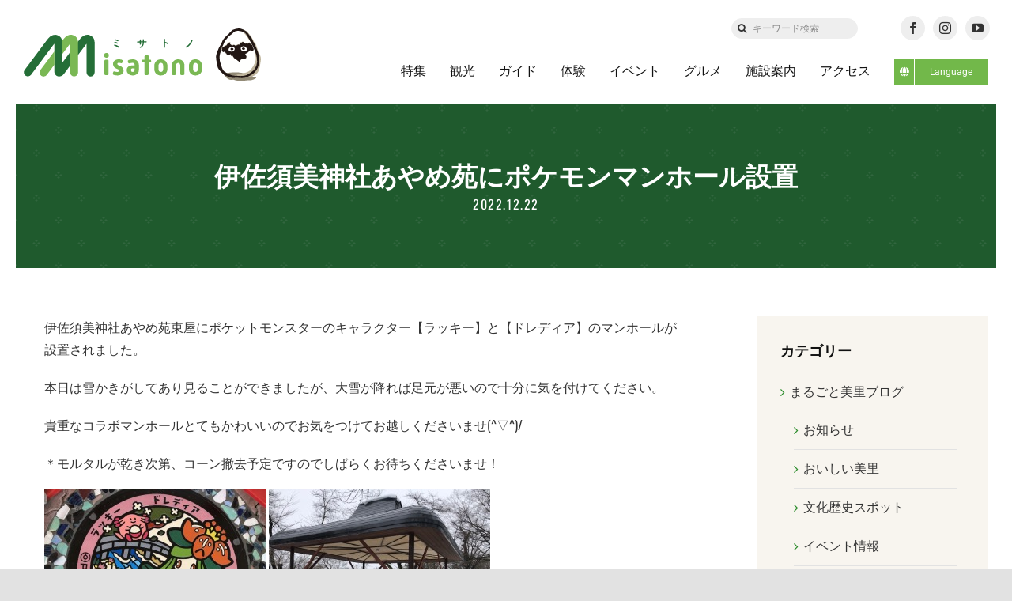

--- FILE ---
content_type: text/html; charset=UTF-8
request_url: https://misatono.jp/blog/diary/66868
body_size: 96906
content:
<!DOCTYPE html>
<html class="avada-html-layout-wide avada-html-header-position-top" lang="ja" prefix="og: http://ogp.me/ns# fb: http://ogp.me/ns/fb#">
<head>
	<meta http-equiv="X-UA-Compatible" content="IE=edge" />
	<meta http-equiv="Content-Type" content="text/html; charset=utf-8"/>
	<meta name="format-detection" content="telephone=no"><!--hase2021-->
    
        
    
	<meta name="viewport" content="width=device-width, initial-scale=1" />
	<title>伊佐須美神社あやめ苑にポケモンマンホール設置 &#8211; ミサトノ.jp</title>
<meta name='robots' content='max-image-preview:large' />
	<style>img:is([sizes="auto" i], [sizes^="auto," i]) { contain-intrinsic-size: 3000px 1500px }</style>
	<link rel='dns-prefetch' href='//code.jquery.com' />
<link rel='dns-prefetch' href='//cdn.jsdelivr.net' />
<link rel="alternate" type="application/rss+xml" title="ミサトノ.jp &raquo; フィード" href="https://misatono.jp/feed" />
<link rel="alternate" type="application/rss+xml" title="ミサトノ.jp &raquo; コメントフィード" href="https://misatono.jp/comments/feed" />
					<link rel="shortcut icon" href="https://misatono.jp/wp-content/uploads/2021/10/favicon.jpg" type="image/x-icon" />
		
		
		
									<meta name="description" content="伊佐須美神社あやめ苑東屋にポケットモンスターのキャラクター【ラッキー】と【ドレディア】のマンホールが設置されました。

本日は雪かきがしてあり見ることができましたが、大雪が降れば足元が悪いので十分に気を付けてください。

貴重なコラボマンホールとてもかわいいのでお気をつけてお越しくださいませ(^▽^)/

＊モルタルが乾き次第、コーン撤去予定ですのでしばらくお待ちくださいませ！"/>
				
		<meta property="og:locale" content="ja_JP"/>
		<meta property="og:type" content="article"/>
		<meta property="og:site_name" content="ミサトノ.jp"/>
		<meta property="og:title" content="  伊佐須美神社あやめ苑にポケモンマンホール設置"/>
				<meta property="og:description" content="伊佐須美神社あやめ苑東屋にポケットモンスターのキャラクター【ラッキー】と【ドレディア】のマンホールが設置されました。

本日は雪かきがしてあり見ることができましたが、大雪が降れば足元が悪いので十分に気を付けてください。

貴重なコラボマンホールとてもかわいいのでお気をつけてお越しくださいませ(^▽^)/

＊モルタルが乾き次第、コーン撤去予定ですのでしばらくお待ちくださいませ！"/>
				<meta property="og:url" content="https://misatono.jp/blog/diary/66868"/>
										<meta property="article:published_time" content="2022-12-22T07:31:24+09:00"/>
							<meta property="article:modified_time" content="2022-12-22T07:33:04+09:00"/>
								<meta name="author" content="会津美里町観光協会"/>
								<meta property="og:image" content="https://misatono.jp/wp-content/uploads/2022/12/IMG_1719.jpg"/>
		<meta property="og:image:width" content="640"/>
		<meta property="og:image:height" content="480"/>
		<meta property="og:image:type" content="image/jpeg"/>
				<link rel='stylesheet' id='sbi_styles-css' href='https://misatono.jp/wp-content/plugins/instagram-feed-pro/css/sbi-styles.min.css?ver=6.9.0' type='text/css' media='all' />
<style id='safe-svg-svg-icon-style-inline-css' type='text/css'>
.safe-svg-cover{text-align:center}.safe-svg-cover .safe-svg-inside{display:inline-block;max-width:100%}.safe-svg-cover svg{height:100%;max-height:100%;max-width:100%;width:100%}

</style>
<link rel='stylesheet' id='bogo-css' href='https://misatono.jp/wp-content/plugins/bogo/includes/css/style.css?ver=3.8.2' type='text/css' media='all' />
<link rel='stylesheet' id='child-style-css' href='https://misatono.jp/wp-content/themes/Avada-Child-Theme/style.css?ver=6.8.3' type='text/css' media='all' />
<link rel='stylesheet' id='slickcss-css' href='https://misatono.jp/wp-content/themes/Avada-Child-Theme/js/slick/slick.css?ver=6.8.3' type='text/css' media='all' />
<link rel='stylesheet' id='slickthemecss-css' href='https://misatono.jp/wp-content/themes/Avada-Child-Theme/js/slick/slick-theme.css?ver=6.8.3' type='text/css' media='all' />
<link rel='stylesheet' id='fancycss-css' href='//cdn.jsdelivr.net/gh/fancyapps/fancybox@3.5.7/dist/jquery.fancybox.min.css?ver=6.8.3' type='text/css' media='all' />
<link rel='stylesheet' id='fusion-dynamic-css-css' href='https://misatono.jp/wp-content/uploads/fusion-styles/639df39a0145b6678771011d69b05d1f.min.css?ver=3.11.10' type='text/css' media='all' />
<script type="text/javascript" src="https://misatono.jp/wp-includes/js/jquery/jquery.min.js?ver=3.7.1" id="jquery-core-js"></script>
<script type="text/javascript" src="https://code.jquery.com/jquery-2.2.0.min.js?ver=6.8.3" id="jQuery-js"></script>
<link rel="https://api.w.org/" href="https://misatono.jp/wp-json/" /><link rel="alternate" title="JSON" type="application/json" href="https://misatono.jp/wp-json/wp/v2/posts/66868" /><link rel="EditURI" type="application/rsd+xml" title="RSD" href="https://misatono.jp/xmlrpc.php?rsd" />
<meta name="generator" content="WordPress 6.8.3" />
<link rel="canonical" href="https://misatono.jp/blog/diary/66868" />
<link rel='shortlink' href='https://misatono.jp/?p=66868' />
<link rel="alternate" title="oEmbed (JSON)" type="application/json+oembed" href="https://misatono.jp/wp-json/oembed/1.0/embed?url=https%3A%2F%2Fmisatono.jp%2Fblog%2Fdiary%2F66868" />
<link rel="alternate" title="oEmbed (XML)" type="text/xml+oembed" href="https://misatono.jp/wp-json/oembed/1.0/embed?url=https%3A%2F%2Fmisatono.jp%2Fblog%2Fdiary%2F66868&#038;format=xml" />
<meta property="og:title" content="伊佐須美神社あやめ苑にポケモンマンホール設置">
<meta property="og:type" content="article"/>
<meta property="og:url" content="https://misatono.jp/blog/diary/66868">
<meta property="og:image" content="https://misatono.jp/wp-content/uploads/2022/12/IMG_1719.jpg">
<meta property="og:description" content="伊佐須美神社あやめ苑東屋にポケットモンスターのキャラクター【ラッキー】と【ドレディア】のマンホールが設置されました。 本日は雪かきがしてあり見ることができましたが、大雪が降れば足元が悪いので十分に気を">
<meta property="og:site_name" content="ミサトノ.jp">
<meta property="og:locale" content="ja_JP">
<meta property="fb:app_id" content="785400842153072">
<meta name="twitter:card" content="summary">
<meta name="twitter:site" content="">
<link rel="preload" href="https://misatono.jp/wp-content/themes/Avada/includes/lib/assets/fonts/icomoon/awb-icons.woff" as="font" type="font/woff" crossorigin><link rel="preload" href="//misatono.jp/wp-content/themes/Avada/includes/lib/assets/fonts/fontawesome/webfonts/fa-brands-400.woff2" as="font" type="font/woff2" crossorigin><link rel="preload" href="//misatono.jp/wp-content/themes/Avada/includes/lib/assets/fonts/fontawesome/webfonts/fa-regular-400.woff2" as="font" type="font/woff2" crossorigin><link rel="preload" href="//misatono.jp/wp-content/themes/Avada/includes/lib/assets/fonts/fontawesome/webfonts/fa-solid-900.woff2" as="font" type="font/woff2" crossorigin><link rel="preload" href="https://misatono.jp/wp-content/uploads/fusion-icons/retail-v1.4/fonts/retail.ttf?1z9hj4" as="font" type="font/ttf" crossorigin><style type="text/css" id="css-fb-visibility">@media screen and (max-width: 640px){.fusion-no-small-visibility{display:none !important;}body .sm-text-align-center{text-align:center !important;}body .sm-text-align-left{text-align:left !important;}body .sm-text-align-right{text-align:right !important;}body .sm-flex-align-center{justify-content:center !important;}body .sm-flex-align-flex-start{justify-content:flex-start !important;}body .sm-flex-align-flex-end{justify-content:flex-end !important;}body .sm-mx-auto{margin-left:auto !important;margin-right:auto !important;}body .sm-ml-auto{margin-left:auto !important;}body .sm-mr-auto{margin-right:auto !important;}body .fusion-absolute-position-small{position:absolute;top:auto;width:100%;}.awb-sticky.awb-sticky-small{ position: sticky; top: var(--awb-sticky-offset,0); }}@media screen and (min-width: 641px) and (max-width: 1024px){.fusion-no-medium-visibility{display:none !important;}body .md-text-align-center{text-align:center !important;}body .md-text-align-left{text-align:left !important;}body .md-text-align-right{text-align:right !important;}body .md-flex-align-center{justify-content:center !important;}body .md-flex-align-flex-start{justify-content:flex-start !important;}body .md-flex-align-flex-end{justify-content:flex-end !important;}body .md-mx-auto{margin-left:auto !important;margin-right:auto !important;}body .md-ml-auto{margin-left:auto !important;}body .md-mr-auto{margin-right:auto !important;}body .fusion-absolute-position-medium{position:absolute;top:auto;width:100%;}.awb-sticky.awb-sticky-medium{ position: sticky; top: var(--awb-sticky-offset,0); }}@media screen and (min-width: 1025px){.fusion-no-large-visibility{display:none !important;}body .lg-text-align-center{text-align:center !important;}body .lg-text-align-left{text-align:left !important;}body .lg-text-align-right{text-align:right !important;}body .lg-flex-align-center{justify-content:center !important;}body .lg-flex-align-flex-start{justify-content:flex-start !important;}body .lg-flex-align-flex-end{justify-content:flex-end !important;}body .lg-mx-auto{margin-left:auto !important;margin-right:auto !important;}body .lg-ml-auto{margin-left:auto !important;}body .lg-mr-auto{margin-right:auto !important;}body .fusion-absolute-position-large{position:absolute;top:auto;width:100%;}.awb-sticky.awb-sticky-large{ position: sticky; top: var(--awb-sticky-offset,0); }}</style>		<script type="text/javascript">
			var doc = document.documentElement;
			doc.setAttribute( 'data-useragent', navigator.userAgent );
		</script>
		<!-- Google tag (gtag.js) -->
<script async src="https://www.googletagmanager.com/gtag/js?id=G-44NC7CLNGE"></script>
<script>
  window.dataLayer = window.dataLayer || [];
  function gtag(){dataLayer.push(arguments);}
  gtag('js', new Date());

  gtag('config', 'G-44NC7CLNGE');
</script>  
    
	<script>

jQuery(document).ready(function($) {

$('img[title]').each(function() { $(this).removeAttr('title'); });

});

</script>	
	<!--hase2021-->
	<link rel="preconnect" href="https://fonts.googleapis.com">
	<link rel="preconnect" href="https://fonts.gstatic.com" crossorigin>
	<link href="https://fonts.googleapis.com/css2?family=Shippori+Mincho:wght@400;500;600;700;800&display=swap" rel="stylesheet">
	
</head>

<body class="wp-singular post-template-default single single-post postid-66868 single-format-standard wp-theme-Avada wp-child-theme-Avada-Child-Theme ja has-sidebar fusion-image-hovers fusion-pagination-sizing fusion-button_type-flat fusion-button_span-no fusion-button_gradient-linear avada-image-rollover-circle-yes avada-image-rollover-yes avada-image-rollover-direction-fade fusion-body ltr fusion-sticky-header no-tablet-sticky-header no-mobile-sticky-header no-mobile-slidingbar avada-has-rev-slider-styles fusion-disable-outline fusion-sub-menu-fade mobile-logo-pos-left layout-wide-mode avada-has-boxed-modal-shadow- layout-scroll-offset-full avada-has-zero-margin-offset-top fusion-top-header menu-text-align-center mobile-menu-design-classic fusion-show-pagination-text fusion-header-layout-v3 avada-responsive avada-footer-fx-none avada-menu-highlight-style-bar fusion-search-form-clean fusion-main-menu-search-overlay fusion-avatar-circle avada-dropdown-styles avada-blog-layout-medium avada-blog-archive-layout-large avada-header-shadow-no avada-menu-icon-position-left avada-has-megamenu-shadow avada-has-mobile-menu-search avada-has-main-nav-search-icon avada-has-breadcrumb-mobile-hidden avada-has-titlebar-bar_and_content avada-header-border-color-full-transparent avada-has-transparent-timeline_color avada-has-pagination-width_height avada-flyout-menu-direction-fade avada-ec-views-v1" data-awb-post-id="66868">
		<a class="skip-link screen-reader-text" href="#content">Skip to content</a>

	<div id="boxed-wrapper">
		<div class="fusion-sides-frame"></div>
		<div id="wrapper" class="fusion-wrapper">
			<div id="home" style="position:relative;top:-1px;"></div>
			
            <!--iki20230306-->
                        <!--日本語表示の時 -->
                <div class="fusion-fullwidth fullwidth-box fusion-builder-row-1 fusion-flex-container nonhundred-percent-fullwidth non-hundred-percent-height-scrolling fusion-animated fusion-custom-z-index" style="--link_color: rgba(13,36,76,0.63);--awb-border-radius-top-left:0px;--awb-border-radius-top-right:0px;--awb-border-radius-bottom-right:0px;--awb-border-radius-bottom-left:0px;--awb-z-index:99999999;--awb-padding-top:10px;--awb-padding-top-medium:0px;--awb-padding-top-small:0px;--awb-flex-wrap:wrap;" data-animationType="fadeIn" data-animationDuration="0.8" data-animationOffset="bottom-in-view" id="header-upper" ><div class="fusion-builder-row fusion-row fusion-flex-align-items-center fusion-flex-justify-content-space-between fusion-flex-content-wrap" style="max-width:calc( 1375px + 0px );margin-left: calc(-0px / 2 );margin-right: calc(-0px / 2 );"><div class="fusion-layout-column fusion_builder_column fusion-builder-column-0 fusion-flex-column fusion-no-small-visibility fusion-no-medium-visibility" style="--awb-bg-size:cover;--awb-width-large:auto;--awb-margin-top-large:0px;--awb-spacing-right-large:0px;--awb-margin-bottom-large:20px;--awb-spacing-left-large:0px;--awb-width-medium:auto;--awb-order-medium:0;--awb-spacing-right-medium:0px;--awb-spacing-left-medium:0px;--awb-width-small:100%;--awb-order-small:0;--awb-spacing-right-small:0px;--awb-spacing-left-small:0px;"><div class="fusion-column-wrapper fusion-column-has-shadow fusion-flex-justify-content-flex-start fusion-content-layout-column"></div></div><div class="fusion-layout-column fusion_builder_column fusion-builder-column-1 fusion-flex-column fusion-no-small-visibility fusion-no-medium-visibility" style="--awb-bg-size:cover;--awb-width-large:16%;--awb-margin-top-large:0px;--awb-spacing-right-large:0px;--awb-margin-bottom-large:0px;--awb-spacing-left-large:0px;--awb-width-medium:16%;--awb-order-medium:0;--awb-spacing-right-medium:0px;--awb-spacing-left-medium:0px;--awb-width-small:100%;--awb-order-small:0;--awb-spacing-right-small:0px;--awb-spacing-left-small:0px;"><div class="fusion-column-wrapper fusion-column-has-shadow fusion-flex-justify-content-center fusion-content-layout-column"><div class="fusion-search-element fusion-search-element-1 fusion-no-small-visibility fusion-no-medium-visibility fusion-search-form-clean" style="--awb-input-height:26px;--awb-border-radius:50px;--awb-text-color:#333333;--awb-border-color:#eeeeee;--awb-focus-border-color:#eeeeee;--awb-text-size:12px;--awb-bg-color:#eeeeee;">		<form role="search" class="searchform fusion-search-form  fusion-search-form-clean" method="get" action="https://misatono.jp/">
			<div class="fusion-search-form-content">

				
				<div class="fusion-search-field search-field">
					<label><span class="screen-reader-text">検索 …</span>
													<input type="search" value="" name="s" class="s" placeholder="キーワード検索" required aria-required="true" aria-label="キーワード検索"/>
											</label>
				</div>
				<div class="fusion-search-button search-button">
					<input type="submit" class="fusion-search-submit searchsubmit" aria-label="検索" value="&#xf002;" />
									</div>

				<input type="hidden" name="post_type[]" value="post" /><input type="hidden" name="post_type[]" value="page" /><input type="hidden" name="search_limit_to_post_titles" value="0" /><input type="hidden" name="fs" value="1" />
			</div>


			
		</form>
		</div></div></div><div class="fusion-layout-column fusion_builder_column fusion-builder-column-2 fusion-flex-column" style="--awb-padding-top-medium:10px;--awb-padding-bottom-medium:0px;--awb-padding-top-small:10px;--awb-padding-bottom-small:0px;--awb-bg-size:cover;--awb-width-large:16%;--awb-margin-top-large:0px;--awb-spacing-right-large:0px;--awb-margin-bottom-large:0px;--awb-spacing-left-large:0px;--awb-width-medium:100%;--awb-order-medium:0;--awb-spacing-right-medium:0px;--awb-spacing-left-medium:0px;--awb-width-small:100%;--awb-order-small:1;--awb-spacing-right-small:0px;--awb-spacing-left-small:0px;"><div class="fusion-column-wrapper fusion-column-has-shadow fusion-flex-justify-content-center fusion-content-layout-column"><div class="fusion-social-links fusion-social-links-1" style="--awb-margin-top:0px;--awb-margin-right:0px;--awb-margin-bottom:0px;--awb-margin-left:0px;--awb-alignment:center;--awb-box-border-top:0px;--awb-box-border-right:0px;--awb-box-border-bottom:0px;--awb-box-border-left:0px;--awb-icon-colors-hover:rgba(158,160,164,0.8);--awb-box-colors-hover:rgba(242,243,245,0.8);--awb-box-border-color:var(--awb-color3);--awb-box-border-color-hover:var(--awb-color4);"><div class="fusion-social-networks boxed-icons color-type-custom"><div class="fusion-social-networks-wrapper"><a class="fusion-social-network-icon fusion-tooltip fusion-facebook awb-icon-facebook" style="color:#333;font-size:15px;width:15px;background-color:#eeeeee;border-color:#eeeeee;border-radius:50%;" title="Facebook" aria-label="facebook" target="_blank" rel="noopener noreferrer" href="https://www.facebook.com/aizumisatokanko"></a><a class="fusion-social-network-icon fusion-tooltip fusion-instagram awb-icon-instagram" style="color:#333;font-size:15px;width:15px;background-color:#eeeeee;border-color:#eeeeee;border-radius:50%;" title="Instagram" aria-label="instagram" target="_blank" rel="noopener noreferrer" href="https://www.instagram.com/aizu_misato_kanko/"></a><a class="fusion-social-network-icon fusion-tooltip fusion-youtube awb-icon-youtube" style="color:#333;font-size:15px;width:15px;background-color:#eeeeee;border-color:#eeeeee;border-radius:50%;" title="YouTube" aria-label="youtube" target="_blank" rel="noopener noreferrer" href="https://www.youtube.com/channel/UC8T3ELjewUneFu8yX2aq75g"></a></div></div></div></div></div></div></div>
                <div class="fusion-fullwidth fullwidth-box fusion-builder-row-2 fusion-flex-container has-pattern-background has-mask-background sticky-header nonhundred-percent-fullwidth non-hundred-percent-height-scrolling fusion-animated fusion-sticky-container fusion-custom-z-index" style="--awb-border-radius-top-left:0px;--awb-border-radius-top-right:0px;--awb-border-radius-bottom-right:0px;--awb-border-radius-bottom-left:0px;--awb-z-index:9999;--awb-padding-right:30px;--awb-padding-left:30px;--awb-padding-right-medium:30px;--awb-padding-left-medium:30px;--awb-padding-top-small:0px;--awb-padding-right-small:30px;--awb-padding-bottom-small:0px;--awb-padding-left-small:30px;--awb-min-height:80px;--awb-background-color:#ffffff;--awb-flex-wrap:wrap;" data-animationType="fadeIn" data-animationDuration="0.8" data-animationOffset="bottom-in-view" id="header-lower" data-transition-offset="0" data-scroll-offset="0" data-sticky-small-visibility="1" data-sticky-medium-visibility="1" data-sticky-large-visibility="1" ><div class="fusion-builder-row fusion-row fusion-flex-align-items-center fusion-flex-content-wrap" style="max-width:1430px;margin-left: calc(-4% / 2 );margin-right: calc(-4% / 2 );"><div class="fusion-layout-column fusion_builder_column fusion-builder-column-3 fusion-flex-column misatono-logo" style="--awb-bg-size:cover;--awb-width-large:22%;--awb-margin-top-large:0px;--awb-spacing-right-large:8.7272727272727%;--awb-margin-bottom-large:0px;--awb-spacing-left-large:8.7272727272727%;--awb-width-medium:93%;--awb-order-medium:0;--awb-spacing-right-medium:2.0645161290323%;--awb-spacing-left-medium:2.0645161290323%;--awb-width-small:90%;--awb-order-small:0;--awb-spacing-right-small:2.1333333333333%;--awb-spacing-left-small:2.1333333333333%;"><div class="fusion-column-wrapper fusion-column-has-shadow fusion-flex-justify-content-center fusion-content-layout-column"><div class="fusion-image-element sm-text-align-left" style="--awb-sticky-max-width:190px;--awb-max-width:212px;--awb-caption-title-font-family:var(--h2_typography-font-family);--awb-caption-title-font-weight:var(--h2_typography-font-weight);--awb-caption-title-font-style:var(--h2_typography-font-style);--awb-caption-title-size:var(--h2_typography-font-size);--awb-caption-title-transform:var(--h2_typography-text-transform);--awb-caption-title-line-height:var(--h2_typography-line-height);--awb-caption-title-letter-spacing:var(--h2_typography-letter-spacing);"><span class=" fusion-imageframe imageframe-none imageframe-1 hover-type-none"><a class="fusion-no-lightbox" href="https://misatono.jp/" target="_self" aria-label="misatonologo"><img fetchpriority="high" decoding="async" width="498" height="110" src="data:image/svg+xml,%3Csvg%20xmlns%3D%27http%3A%2F%2Fwww.w3.org%2F2000%2Fsvg%27%20width%3D%27498%27%20height%3D%27110%27%20viewBox%3D%270%200%20498%20110%27%3E%3Crect%20width%3D%27498%27%20height%3D%27110%27%20fill-opacity%3D%220%22%2F%3E%3C%2Fsvg%3E" data-orig-src="https://misatono.jp/wp-content/uploads/2021/05/misatonologo.svg" alt class="lazyload img-responsive wp-image-57942"/></a></span></div></div></div><div class="fusion-layout-column fusion_builder_column fusion-builder-column-4 fusion-flex-column" style="--awb-bg-size:cover;--awb-width-large:78%;--awb-margin-top-large:0px;--awb-spacing-right-large:2.4615384615385%;--awb-margin-bottom-large:0px;--awb-spacing-left-large:2.4615384615385%;--awb-width-medium:5%;--awb-order-medium:1;--awb-spacing-right-medium:38.4%;--awb-spacing-left-medium:38.4%;--awb-width-small:10%;--awb-order-small:1;--awb-spacing-right-small:19.2%;--awb-spacing-left-small:19.2%;"><div class="fusion-column-wrapper fusion-column-has-shadow fusion-flex-justify-content-center fusion-content-layout-column"><nav class="awb-menu awb-menu_row awb-menu_em-hover mobile-mode-collapse-to-button awb-menu_icons-left awb-menu_dc-yes mobile-trigger-fullwidth-off awb-menu_mobile-toggle awb-menu_indent-left mobile-size-full-absolute loading mega-menu-loading awb-menu_desktop awb-menu_dropdown awb-menu_expand-right awb-menu_transition-opacity" style="--awb-transition-time:500;--awb-text-transform:none;--awb-gap:30px;--awb-align-items:center;--awb-justify-content:flex-end;--awb-border-bottom:3px;--awb-color:#111111;--awb-active-color:#111111;--awb-active-border-bottom:3px;--awb-active-border-color:#72b84a;--awb-submenu-sep-color:rgba(0,0,0,0);--awb-submenu-active-bg:#0d244c;--awb-submenu-active-color:#ffffff;--awb-submenu-space:25px;--awb-submenu-font-size:15px;--awb-submenu-text-transform:none;--awb-icons-hover-color:#0d244c;--awb-main-justify-content:flex-start;--awb-mobile-bg:#f8f5ef;--awb-mobile-color:#111111;--awb-mobile-nav-items-height:55;--awb-mobile-active-bg:#72b84a;--awb-mobile-active-color:#ffffff;--awb-mobile-trigger-font-size:18px;--awb-trigger-padding-top:0px;--awb-trigger-padding-right:0px;--awb-trigger-padding-bottom:0px;--awb-trigger-padding-left:0px;--awb-mobile-trigger-color:#1f6430;--awb-mobile-nav-trigger-bottom-margin:20px;--awb-mobile-sep-color:#eeeeee;--awb-mobile-sticky-max-height:470px;--awb-mobile-justify:flex-start;--awb-mobile-caret-left:auto;--awb-mobile-caret-right:0;--awb-box-shadow:0px 3px 10px 0px rgba(0,0,0,0.03);;--awb-fusion-font-family-typography:inherit;--awb-fusion-font-style-typography:normal;--awb-fusion-font-weight-typography:400;--awb-fusion-font-family-submenu-typography:inherit;--awb-fusion-font-style-submenu-typography:normal;--awb-fusion-font-weight-submenu-typography:400;--awb-fusion-font-family-mobile-typography:inherit;--awb-fusion-font-style-mobile-typography:normal;--awb-fusion-font-weight-mobile-typography:400;" aria-label="グローバルメニュー" data-breakpoint="1024" data-count="0" data-transition-type="center" data-transition-time="500" data-expand="right"><button type="button" class="awb-menu__m-toggle awb-menu__m-toggle_no-text" aria-expanded="false" aria-controls="menu-%e3%82%b0%e3%83%ad%e3%83%bc%e3%83%90%e3%83%ab%e3%83%a1%e3%83%8b%e3%83%a5%e3%83%bc"><span class="awb-menu__m-toggle-inner"><span class="collapsed-nav-text"><span class="screen-reader-text">Toggle Navigation</span></span><span class="awb-menu__m-collapse-icon awb-menu__m-collapse-icon_no-text"><span class="awb-menu__m-collapse-icon-open awb-menu__m-collapse-icon-open_no-text retail-mobile-open"></span><span class="awb-menu__m-collapse-icon-close awb-menu__m-collapse-icon-close_no-text retail-mobile-close"></span></span></span></button><ul id="menu-%e3%82%b0%e3%83%ad%e3%83%bc%e3%83%90%e3%83%ab%e3%83%a1%e3%83%8b%e3%83%a5%e3%83%bc" class="fusion-menu awb-menu__main-ul awb-menu__main-ul_row"><li  id="menu-item-57861"  class="menu-item menu-item-type-custom menu-item-object-custom awb-menu__li_search-inline menu-item-57861 awb-menu__li awb-menu__main-li"  data-item-id="57861"><span class="awb-menu__main-background-default awb-menu__main-background-default_center"></span><span class="awb-menu__main-background-active awb-menu__main-background-active_center"></span><div class="awb-menu__search-inline">		<form role="search" class="searchform fusion-search-form  fusion-search-form-clean" method="get" action="https://misatono.jp/">
			<div class="fusion-search-form-content">

				
				<div class="fusion-search-field search-field">
					<label><span class="screen-reader-text">検索 …</span>
													<input type="search" value="" name="s" class="s" placeholder="検索..." required aria-required="true" aria-label="検索..."/>
											</label>
				</div>
				<div class="fusion-search-button search-button">
					<input type="submit" class="fusion-search-submit searchsubmit" aria-label="検索" value="&#xf002;" />
									</div>

				
			</div>


			
		</form>
		</div></li><li  id="menu-item-57875"  class="menu-item menu-item-type-post_type menu-item-object-page menu-item-57875 awb-menu__li awb-menu__main-li awb-menu__main-li_regular"  data-item-id="57875"><span class="awb-menu__main-background-default awb-menu__main-background-default_center"></span><span class="awb-menu__main-background-active awb-menu__main-background-active_center"></span><a  href="https://misatono.jp/feature" class="awb-menu__main-a awb-menu__main-a_regular"><span class="menu-text">特集</span></a></li><li  id="menu-item-57874"  class="menu-item menu-item-type-post_type menu-item-object-page menu-item-57874 awb-menu__li awb-menu__main-li awb-menu__main-li_regular"  data-item-id="57874"><span class="awb-menu__main-background-default awb-menu__main-background-default_center"></span><span class="awb-menu__main-background-active awb-menu__main-background-active_center"></span><a  href="https://misatono.jp/notedplace" class="awb-menu__main-a awb-menu__main-a_regular"><span class="menu-text">観光</span></a></li><li  id="menu-item-57873"  class="menu-item menu-item-type-post_type menu-item-object-page menu-item-57873 awb-menu__li awb-menu__main-li awb-menu__main-li_regular"  data-item-id="57873"><span class="awb-menu__main-background-default awb-menu__main-background-default_center"></span><span class="awb-menu__main-background-active awb-menu__main-background-active_center"></span><a  href="https://misatono.jp/guide" class="awb-menu__main-a awb-menu__main-a_regular"><span class="menu-text">ガイド</span></a></li><li  id="menu-item-66631"  class="menu-item menu-item-type-custom menu-item-object-custom menu-item-66631 awb-menu__li awb-menu__main-li awb-menu__main-li_regular"  data-item-id="66631"><span class="awb-menu__main-background-default awb-menu__main-background-default_center"></span><span class="awb-menu__main-background-active awb-menu__main-background-active_center"></span><a  href="https://misatono.jp/experience/" class="awb-menu__main-a awb-menu__main-a_regular"><span class="menu-text">体験</span></a></li><li  id="menu-item-61716"  class="menu-item menu-item-type-post_type menu-item-object-page menu-item-61716 awb-menu__li awb-menu__main-li awb-menu__main-li_regular"  data-item-id="61716"><span class="awb-menu__main-background-default awb-menu__main-background-default_center"></span><span class="awb-menu__main-background-active awb-menu__main-background-active_center"></span><a  href="https://misatono.jp/calendar" class="awb-menu__main-a awb-menu__main-a_regular"><span class="menu-text">イベント</span></a></li><li  id="menu-item-57884"  class="menu-item menu-item-type-post_type menu-item-object-page menu-item-57884 awb-menu__li awb-menu__main-li awb-menu__main-li_regular"  data-item-id="57884"><span class="awb-menu__main-background-default awb-menu__main-background-default_center"></span><span class="awb-menu__main-background-active awb-menu__main-background-active_center"></span><a  href="https://misatono.jp/gourmet" class="awb-menu__main-a awb-menu__main-a_regular"><span class="menu-text">グルメ</span></a></li><li  id="menu-item-57882"  class="menu-item menu-item-type-post_type menu-item-object-page menu-item-57882 awb-menu__li awb-menu__main-li awb-menu__main-li_regular"  data-item-id="57882"><span class="awb-menu__main-background-default awb-menu__main-background-default_center"></span><span class="awb-menu__main-background-active awb-menu__main-background-active_center"></span><a  href="https://misatono.jp/facility" class="awb-menu__main-a awb-menu__main-a_regular"><span class="menu-text">施設案内</span></a></li><li  id="menu-item-57883"  class="menu-item menu-item-type-post_type menu-item-object-page menu-item-57883 awb-menu__li awb-menu__main-li awb-menu__main-li_regular"  data-item-id="57883"><span class="awb-menu__main-background-default awb-menu__main-background-default_center"></span><span class="awb-menu__main-background-active awb-menu__main-background-active_center"></span><a  href="https://misatono.jp/accessmap" class="awb-menu__main-a awb-menu__main-a_regular"><span class="menu-text">アクセス</span></a></li><li  id="menu-item-69474"  class="menu-item menu-item-type-custom menu-item-object-custom menu-item-has-children menu-item-69474 awb-menu__li awb-menu__main-li awb-menu__li_button"  data-item-id="69474"><a  class="awb-menu__main-a awb-menu__main-a_button"><span class="menu-text fusion-button button-default button-small"><span class="button-icon-divider-left fusion-megamenu-icon"><i class="glyphicon fa-globe fas" aria-hidden="true"></i></span><span class="fusion-button-text-left">Language</span></span></a><button type="button" aria-label="Open submenu of Language" aria-expanded="false" class="awb-menu__open-nav-submenu_mobile awb-menu__open-nav-submenu_main"></button><ul class="awb-menu__sub-ul awb-menu__sub-ul_main"><li  id="menu-item-69475"  class="menu-item menu-item-type-custom menu-item-object-custom menu-item-69475 awb-menu__li awb-menu__sub-li" ><a  href="/" class="awb-menu__sub-a"><span>日本語</span></a></li><li  id="menu-item-69476"  class="menu-item menu-item-type-custom menu-item-object-custom menu-item-69476 awb-menu__li awb-menu__sub-li" ><a  href="/en/" class="awb-menu__sub-a"><span>English</span></a></li></ul></li></ul></nav></div></div></div></div>
                         
            
				
						<div id="sliders-container" class="fusion-slider-visibility">
					</div>
				
				
			
			<section class="fusion-page-title-bar fusion-tb-page-title-bar"><div class="fusion-fullwidth fullwidth-box fusion-builder-row-3 fusion-flex-container fusion-parallax-none nonhundred-percent-fullwidth non-hundred-percent-height-scrolling lazyload" style="--awb-background-position:center top;--awb-background-repeat:repeat;--awb-border-sizes-left:20px;--awb-border-sizes-right:20px;--awb-border-color:#ffffff;--awb-border-radius-top-left:0px;--awb-border-radius-top-right:0px;--awb-border-radius-bottom-right:0px;--awb-border-radius-bottom-left:0px;--awb-padding-top:70px;--awb-padding-bottom:70px;--awb-padding-top-medium:100px;--awb-padding-bottom-medium:115px;--awb-padding-top-small:10vw;--awb-padding-right-small:8vw;--awb-padding-bottom-small:10vw;--awb-padding-left-small:8vw;--awb-margin-bottom:0px;--awb-background-color:#1f6430;--awb-background-image:linear-gradient(180deg, rgba(40,40,40,0.15) 0%,rgba(40,40,40,0.15) 100%);;--awb-flex-wrap:wrap;" data-bg="https://misatono.jp/wp-content/uploads/2021/02/pattern-5.png" data-bg-gradient="linear-gradient(180deg, rgba(40,40,40,0.15) 0%,rgba(40,40,40,0.15) 100%)" ><div class="fusion-builder-row fusion-row fusion-flex-align-items-flex-start fusion-flex-justify-content-center fusion-flex-content-wrap" style="max-width:1430px;margin-left: calc(-4% / 2 );margin-right: calc(-4% / 2 );"><div class="fusion-layout-column fusion_builder_column fusion-builder-column-5 fusion_builder_column_1_1 1_1 fusion-flex-column fusion-animated" style="--awb-bg-position:center center;--awb-bg-size:cover;--awb-width-large:100%;--awb-margin-top-large:0px;--awb-spacing-right-large:1.92%;--awb-margin-bottom-large:0px;--awb-spacing-left-large:1.92%;--awb-width-medium:100%;--awb-order-medium:0;--awb-spacing-right-medium:1.92%;--awb-spacing-left-medium:1.92%;--awb-width-small:100%;--awb-order-small:0;--awb-spacing-right-small:1.92%;--awb-spacing-left-small:1.92%;" data-animationType="fadeInUp" data-animationDuration="1.0" data-animationOffset="bottom-in-view"><div class="fusion-column-wrapper fusion-column-has-shadow fusion-flex-justify-content-flex-start fusion-content-layout-column"><div class="fusion-title title fusion-title-1 fusion-no-small-visibility fusion-sep-none fusion-title-center fusion-title-text fusion-title-size-two" style="--awb-text-color:#ffffff;--awb-margin-top:0px;--awb-margin-bottom:0px;"><h2 class="fusion-title-heading title-heading-center" style="font-family:&quot;Lora&quot;;font-style:normal;font-weight:400;margin:0;">伊佐須美神社あやめ苑にポケモンマンホール設置</h2></div><div class="fusion-title title fusion-title-2 fusion-no-medium-visibility fusion-no-large-visibility fusion-sep-none fusion-title-center fusion-title-text fusion-title-size-two" style="--awb-text-color:#ffffff;--awb-margin-top:0px;--awb-margin-bottom:0px;--awb-font-size:22px;"><h2 class="fusion-title-heading title-heading-center" style="font-family:&quot;Lora&quot;;font-style:normal;font-weight:400;margin:0;font-size:1em;">伊佐須美神社あやめ苑にポケモンマンホール設置</h2></div><div class="fusion-text fusion-text-1 fusion-text-no-margin misato-blog-date" style="--awb-content-alignment:center;--awb-font-size:17px;--awb-text-color:#ffffff;"><p>2022.12.22</p>
</div></div></div></div></div>
</section>
			            
                                    
			<main id="main" class="clearfix ">
				<div class="fusion-row" style="">
            
                      
            
<section id="content" style="float: left;">
									<div id="post-66868" class="post-66868 post type-post status-publish format-standard has-post-thumbnail hentry category-diary tag-617 tag-1299 tag-1296 tag-1294 tag-1295 tag-1298 tag-140 tag-645 tag-1293 tag-1086 tag-1297 tag-849 tag-644 ja">

				<div class="post-content">
					<div class="fusion-fullwidth fullwidth-box fusion-builder-row-4 fusion-flex-container nonhundred-percent-fullwidth non-hundred-percent-height-scrolling" style="--awb-border-radius-top-left:0px;--awb-border-radius-top-right:0px;--awb-border-radius-bottom-right:0px;--awb-border-radius-bottom-left:0px;--awb-flex-wrap:wrap;" ><div class="fusion-builder-row fusion-row fusion-flex-align-items-flex-start fusion-flex-content-wrap" style="max-width:1430px;margin-left: calc(-4% / 2 );margin-right: calc(-4% / 2 );"><div class="fusion-layout-column fusion_builder_column fusion-builder-column-6 fusion_builder_column_1_1 1_1 fusion-flex-column" style="--awb-bg-size:cover;--awb-width-large:100%;--awb-margin-top-large:-120px;--awb-spacing-right-large:1.92%;--awb-margin-bottom-large:20px;--awb-spacing-left-large:1.92%;--awb-width-medium:100%;--awb-order-medium:0;--awb-spacing-right-medium:1.92%;--awb-spacing-left-medium:1.92%;--awb-width-small:100%;--awb-order-small:0;--awb-margin-top-small:-80px;--awb-spacing-right-small:1.92%;--awb-spacing-left-small:1.92%;"><div class="fusion-column-wrapper fusion-column-has-shadow fusion-flex-justify-content-flex-start fusion-content-layout-column"><progress class="fusion-scroll-progress fusion-scroll-progress-1 fusion-fixed-top" max="100" style="--awb-height:10px;--awb-border-size:0px;--awb-background-color:#ffffff;--awb-progress-color:#1f6430;--awb-border-color:#0d244c;"></progress><div class="fusion-content-tb fusion-content-tb-1" style="--awb-margin-left:2vw;--awb-margin-right:2vw;"><p>伊佐須美神社あやめ苑東屋にポケットモンスターのキャラクター【ラッキー】と【ドレディア】のマンホールが設置されました。</p>
<p>本日は雪かきがしてあり見ることができましたが、大雪が降れば足元が悪いので十分に気を付けてください。</p>
<p>貴重なコラボマンホールとてもかわいいのでお気をつけてお越しくださいませ(^▽^)/</p>
<p>＊モルタルが乾き次第、コーン撤去予定ですのでしばらくお待ちくださいませ！</p>
<p><img decoding="async" class="lazyload alignnone size-medium wp-image-66869" src="https://misatono.jp/wp-content/uploads/2022/12/IMG_1719-280x210.jpg" data-orig-src="https://misatono.jp/wp-content/uploads/2022/12/IMG_1719-280x210.jpg" alt="" width="280" height="210" srcset="data:image/svg+xml,%3Csvg%20xmlns%3D%27http%3A%2F%2Fwww.w3.org%2F2000%2Fsvg%27%20width%3D%27280%27%20height%3D%27210%27%20viewBox%3D%270%200%20280%20210%27%3E%3Crect%20width%3D%27280%27%20height%3D%27210%27%20fill-opacity%3D%220%22%2F%3E%3C%2Fsvg%3E" data-srcset="https://misatono.jp/wp-content/uploads/2022/12/IMG_1719-200x150.jpg 200w, https://misatono.jp/wp-content/uploads/2022/12/IMG_1719-280x210.jpg 280w, https://misatono.jp/wp-content/uploads/2022/12/IMG_1719-400x300.jpg 400w, https://misatono.jp/wp-content/uploads/2022/12/IMG_1719-600x450.jpg 600w, https://misatono.jp/wp-content/uploads/2022/12/IMG_1719.jpg 640w" data-sizes="auto" data-orig-sizes="(max-width: 280px) 100vw, 280px" /> <img decoding="async" class="lazyload alignnone size-medium wp-image-66870" src="https://misatono.jp/wp-content/uploads/2022/12/IMG_1717-280x210.jpg" data-orig-src="https://misatono.jp/wp-content/uploads/2022/12/IMG_1717-280x210.jpg" alt="" width="280" height="210" srcset="data:image/svg+xml,%3Csvg%20xmlns%3D%27http%3A%2F%2Fwww.w3.org%2F2000%2Fsvg%27%20width%3D%27280%27%20height%3D%27210%27%20viewBox%3D%270%200%20280%20210%27%3E%3Crect%20width%3D%27280%27%20height%3D%27210%27%20fill-opacity%3D%220%22%2F%3E%3C%2Fsvg%3E" data-srcset="https://misatono.jp/wp-content/uploads/2022/12/IMG_1717-200x150.jpg 200w, https://misatono.jp/wp-content/uploads/2022/12/IMG_1717-280x210.jpg 280w, https://misatono.jp/wp-content/uploads/2022/12/IMG_1717-400x300.jpg 400w, https://misatono.jp/wp-content/uploads/2022/12/IMG_1717-600x450.jpg 600w, https://misatono.jp/wp-content/uploads/2022/12/IMG_1717.jpg 640w" data-sizes="auto" data-orig-sizes="(max-width: 280px) 100vw, 280px" /></p>
</div><div class="fusion-separator fusion-full-width-sep" style="align-self: center;margin-left: auto;margin-right: auto;margin-top:3%;width:100%;"></div><div class="fusion-meta-tb fusion-meta-tb-1 floated" style="--awb-height:36px;"><span class="fusion-tb-published-date">Published On: 2022年12月22日</span><span class="fusion-meta-tb-sep"></span><span class="fusion-tb-categories">Categories: <a href="https://misatono.jp/blog/diary" rel="category tag">お知らせ</a></span><span class="fusion-meta-tb-sep"></span><span class="fusion-tb-tags">Tags: <a href="https://misatono.jp/tag/%e3%81%82%e3%82%84%e3%82%81%e8%8b%91" rel="tag">あやめ苑</a>, <a href="https://misatono.jp/tag/%e3%83%89%e3%83%ac%e3%83%87%e3%82%a3%e3%82%a2" rel="tag">ドレディア</a>, <a href="https://misatono.jp/tag/%e3%83%9d%e3%82%b1%e3%83%83%e3%83%88%e3%83%a2%e3%83%b3%e3%82%b9%e3%82%bf%e3%83%bc%e3%82%ad%e3%83%a3%e3%83%a9%e3%82%af%e3%82%bf%e3%83%bc" rel="tag">ポケットモンスターキャラクター</a>, <a href="https://misatono.jp/tag/%e3%83%9d%e3%82%b1%e3%83%83%e3%83%88%e3%83%a2%e3%83%b3%e3%82%b9%e3%82%bf%e3%83%bc%e3%83%9e%e3%83%b3%e3%83%9b%e3%83%bc%e3%83%ab" rel="tag">ポケットモンスターマンホール</a>, <a href="https://misatono.jp/tag/%e3%83%9d%e3%82%b1%e3%83%a2%e3%83%b3" rel="tag">ポケモン</a>, <a href="https://misatono.jp/tag/%e3%83%a9%e3%83%83%e3%82%ad%e3%83%bc" rel="tag">ラッキー</a>, <a href="https://misatono.jp/tag/%e4%bc%8a%e4%bd%90%e9%a0%88%e7%be%8e%e7%a5%9e%e7%a4%be" rel="tag">伊佐須美神社</a>, <a href="https://misatono.jp/tag/%e4%bc%8a%e4%bd%90%e9%a0%88%e7%be%8e%e7%a5%9e%e7%a4%be%e3%81%82%e3%82%84%e3%82%81%e8%8b%91" rel="tag">伊佐須美神社あやめ苑</a>, <a href="https://misatono.jp/tag/%e4%bc%8a%e4%bd%90%e9%a0%88%e7%be%8e%e7%a5%9e%e7%a4%be%e3%81%8a%e5%ae%88%e3%82%8a" rel="tag">伊佐須美神社お守り</a>, <a href="https://misatono.jp/tag/%e4%bc%8a%e4%bd%90%e9%a0%88%e7%be%8e%e7%a5%9e%e7%a4%be%e5%b9%b8%e9%81%8b%e3%81%ae%e3%81%8a%e5%ae%88%e3%82%8a" rel="tag">伊佐須美神社幸運のお守り</a>, <a href="https://misatono.jp/tag/%e4%bc%8a%e4%bd%90%e9%a0%88%e7%be%8e%e7%a5%9e%e7%a4%be%e6%9d%b1%e5%b1%8b" rel="tag">伊佐須美神社東屋</a>, <a href="https://misatono.jp/tag/%e4%bc%9a%e6%b4%a5%e7%be%8e%e9%87%8c%e7%94%ba%e9%ab%98%e7%94%b0%e5%9c%b0%e5%8c%ba" rel="tag">会津美里町高田地区</a>, <a href="https://misatono.jp/tag/%e9%ab%98%e7%94%b0%e5%9c%b0%e5%8c%ba" rel="tag">高田地区</a></span><span class="fusion-meta-tb-sep"></span></div><div class="fusion-sharing-box fusion-sharing-box-1 boxed-icons has-taglines layout-floated layout-medium-floated layout-small-floated" style="background-color:#f9f9fb;border-color:#cccccc;--awb-separator-border-color:#cccccc;--awb-separator-border-sizes:0px;--awb-stacked-align:flex-end;--awb-layout:row;--awb-alignment-medium:flex-end;--awb-stacked-align-medium:flex-end;--awb-alignment-small:flex-end;--awb-stacked-align-small:flex-end;" data-title="伊佐須美神社あやめ苑にポケモンマンホール設置" data-description="伊佐須美神社あやめ苑東屋にポケットモンスターのキャラクター【ラッキー】と【ドレディア】のマンホールが設置されました。

本日は雪かきがしてあり見ることができましたが、大雪が降れば足元が悪いので十分に気を付けてください。

貴重なコラボマンホールとてもかわいいのでお気をつけてお越しくださいませ(^▽^)/

＊モルタルが乾き次第、コーン撤去予定ですのでしばらくお待ちくださいませ！" data-link="https://misatono.jp/blog/diary/66868"><h4 class="tagline" style="color:#212934;">記事のシェアはこちらから！</h4><div class="fusion-social-networks sharingbox-shortcode-icon-wrapper sharingbox-shortcode-icon-wrapper-1 boxed-icons"><span><a href="https://www.facebook.com/sharer.php?u=https%3A%2F%2Fmisatono.jp%2Fblog%2Fdiary%2F66868&amp;t=%E4%BC%8A%E4%BD%90%E9%A0%88%E7%BE%8E%E7%A5%9E%E7%A4%BE%E3%81%82%E3%82%84%E3%82%81%E8%8B%91%E3%81%AB%E3%83%9D%E3%82%B1%E3%83%A2%E3%83%B3%E3%83%9E%E3%83%B3%E3%83%9B%E3%83%BC%E3%83%AB%E8%A8%AD%E7%BD%AE" target="_blank" rel="noreferrer" title="Facebook" aria-label="Facebook" data-placement="top" data-toggle="tooltip" data-title="Facebook"><i class="fusion-social-network-icon fusion-tooltip fusion-facebook awb-icon-facebook" style="color:#333333;background-color:#e8e8e8;border-color:#e8e8e8;border-radius:50%;" aria-hidden="true"></i></a></span><span><a href="https://x.com/share?text=%E4%BC%8A%E4%BD%90%E9%A0%88%E7%BE%8E%E7%A5%9E%E7%A4%BE%E3%81%82%E3%82%84%E3%82%81%E8%8B%91%E3%81%AB%E3%83%9D%E3%82%B1%E3%83%A2%E3%83%B3%E3%83%9E%E3%83%B3%E3%83%9B%E3%83%BC%E3%83%AB%E8%A8%AD%E7%BD%AE&amp;url=https%3A%2F%2Fmisatono.jp%2Fblog%2Fdiary%2F66868" target="_blank" rel="noopener noreferrer" title="X" aria-label="X" data-placement="top" data-toggle="tooltip" data-title="X"><i class="fusion-social-network-icon fusion-tooltip fusion-twitter awb-icon-twitter" style="color:#333333;background-color:#e8e8e8;border-color:#e8e8e8;border-radius:50%;" aria-hidden="true"></i></a></span></div></div></div></div></div></div>
				</div>
			</div>
			</section>
<aside id="sidebar" class="sidebar fusion-widget-area fusion-content-widget-area fusion-sidebar-right fusion-misato1 fusion-sticky-sidebar" style="float: right;" data="">
			<div class="fusion-sidebar-inner-content">
											
					<div id="custom_html-2" class="widget_text widget widget_custom_html" style="padding: 30px;border-style: solid;border-color:transparent;border-width:0px;"><div class="heading"><h4 class="widget-title">カテゴリー</h4></div><div class="textwidget custom-html-widget"><div id="" class="widget widget_categories">
	<ul>
		<li class="cat-item cat-item-1"><a href="/blog">まるごと美里ブログ</a>
			<ul class="children">
				<li class="cat-item cat-item-13"><a href="/blog/diary">お知らせ</a></li>
				<li class="cat-item cat-item-107"><a href="/blog/food-blog">おいしい美里</a></li>
				<li class="cat-item cat-item-10"><a href="/blog/culture">文化歴史スポット</a></li>
				<li class="cat-item cat-item-9"><a href="/blog/event">イベント情報</a></li>	
				<li class="cat-item cat-item-11"><a href="/blog/seasons">美里の四季</a></li>
				<li class="cat-item cat-item-148"><a href="/blog/hongofuture">会津本郷焼情報</a></li>
			</ul>
		</li>
	</ul>
</div></div></div><div id="archives-2" class="widget widget_archive" style="padding: 30px;border-style: solid;border-color:transparent;border-width:0px;"><div class="heading"><h4 class="widget-title">アーカイブ</h4></div>		<label class="screen-reader-text" for="archives-dropdown-2">アーカイブ</label>
		<select id="archives-dropdown-2" name="archive-dropdown">
			
			<option value="">月を選択</option>
				<option value='https://misatono.jp/date/2026/01'> 2026年1月 &nbsp;(2)</option>
	<option value='https://misatono.jp/date/2025/12'> 2025年12月 &nbsp;(7)</option>
	<option value='https://misatono.jp/date/2025/11'> 2025年11月 &nbsp;(4)</option>
	<option value='https://misatono.jp/date/2025/10'> 2025年10月 &nbsp;(8)</option>
	<option value='https://misatono.jp/date/2025/09'> 2025年9月 &nbsp;(5)</option>
	<option value='https://misatono.jp/date/2025/08'> 2025年8月 &nbsp;(5)</option>
	<option value='https://misatono.jp/date/2025/07'> 2025年7月 &nbsp;(7)</option>
	<option value='https://misatono.jp/date/2025/06'> 2025年6月 &nbsp;(5)</option>
	<option value='https://misatono.jp/date/2025/05'> 2025年5月 &nbsp;(7)</option>
	<option value='https://misatono.jp/date/2025/04'> 2025年4月 &nbsp;(2)</option>
	<option value='https://misatono.jp/date/2025/03'> 2025年3月 &nbsp;(9)</option>
	<option value='https://misatono.jp/date/2025/02'> 2025年2月 &nbsp;(4)</option>
	<option value='https://misatono.jp/date/2025/01'> 2025年1月 &nbsp;(4)</option>
	<option value='https://misatono.jp/date/2024/12'> 2024年12月 &nbsp;(3)</option>
	<option value='https://misatono.jp/date/2024/11'> 2024年11月 &nbsp;(3)</option>
	<option value='https://misatono.jp/date/2024/10'> 2024年10月 &nbsp;(2)</option>
	<option value='https://misatono.jp/date/2024/09'> 2024年9月 &nbsp;(4)</option>
	<option value='https://misatono.jp/date/2024/08'> 2024年8月 &nbsp;(6)</option>
	<option value='https://misatono.jp/date/2024/07'> 2024年7月 &nbsp;(3)</option>
	<option value='https://misatono.jp/date/2024/06'> 2024年6月 &nbsp;(7)</option>
	<option value='https://misatono.jp/date/2024/05'> 2024年5月 &nbsp;(3)</option>
	<option value='https://misatono.jp/date/2024/04'> 2024年4月 &nbsp;(6)</option>
	<option value='https://misatono.jp/date/2024/03'> 2024年3月 &nbsp;(7)</option>
	<option value='https://misatono.jp/date/2024/02'> 2024年2月 &nbsp;(1)</option>
	<option value='https://misatono.jp/date/2024/01'> 2024年1月 &nbsp;(2)</option>
	<option value='https://misatono.jp/date/2023/12'> 2023年12月 &nbsp;(7)</option>
	<option value='https://misatono.jp/date/2023/11'> 2023年11月 &nbsp;(5)</option>
	<option value='https://misatono.jp/date/2023/10'> 2023年10月 &nbsp;(1)</option>
	<option value='https://misatono.jp/date/2023/09'> 2023年9月 &nbsp;(6)</option>
	<option value='https://misatono.jp/date/2023/08'> 2023年8月 &nbsp;(5)</option>
	<option value='https://misatono.jp/date/2023/07'> 2023年7月 &nbsp;(15)</option>
	<option value='https://misatono.jp/date/2023/06'> 2023年6月 &nbsp;(13)</option>
	<option value='https://misatono.jp/date/2023/05'> 2023年5月 &nbsp;(18)</option>
	<option value='https://misatono.jp/date/2023/04'> 2023年4月 &nbsp;(14)</option>
	<option value='https://misatono.jp/date/2023/03'> 2023年3月 &nbsp;(15)</option>
	<option value='https://misatono.jp/date/2023/02'> 2023年2月 &nbsp;(19)</option>
	<option value='https://misatono.jp/date/2023/01'> 2023年1月 &nbsp;(11)</option>
	<option value='https://misatono.jp/date/2022/12'> 2022年12月 &nbsp;(8)</option>
	<option value='https://misatono.jp/date/2022/11'> 2022年11月 &nbsp;(10)</option>
	<option value='https://misatono.jp/date/2022/10'> 2022年10月 &nbsp;(9)</option>
	<option value='https://misatono.jp/date/2022/09'> 2022年9月 &nbsp;(17)</option>
	<option value='https://misatono.jp/date/2022/08'> 2022年8月 &nbsp;(11)</option>
	<option value='https://misatono.jp/date/2022/07'> 2022年7月 &nbsp;(22)</option>
	<option value='https://misatono.jp/date/2022/06'> 2022年6月 &nbsp;(20)</option>
	<option value='https://misatono.jp/date/2022/05'> 2022年5月 &nbsp;(9)</option>
	<option value='https://misatono.jp/date/2022/04'> 2022年4月 &nbsp;(17)</option>
	<option value='https://misatono.jp/date/2022/03'> 2022年3月 &nbsp;(8)</option>
	<option value='https://misatono.jp/date/2022/02'> 2022年2月 &nbsp;(8)</option>
	<option value='https://misatono.jp/date/2022/01'> 2022年1月 &nbsp;(18)</option>
	<option value='https://misatono.jp/date/2021/12'> 2021年12月 &nbsp;(6)</option>
	<option value='https://misatono.jp/date/2021/11'> 2021年11月 &nbsp;(10)</option>
	<option value='https://misatono.jp/date/2021/10'> 2021年10月 &nbsp;(10)</option>
	<option value='https://misatono.jp/date/2021/09'> 2021年9月 &nbsp;(9)</option>
	<option value='https://misatono.jp/date/2021/08'> 2021年8月 &nbsp;(23)</option>
	<option value='https://misatono.jp/date/2021/07'> 2021年7月 &nbsp;(36)</option>
	<option value='https://misatono.jp/date/2021/06'> 2021年6月 &nbsp;(56)</option>
	<option value='https://misatono.jp/date/2021/05'> 2021年5月 &nbsp;(16)</option>
	<option value='https://misatono.jp/date/2021/04'> 2021年4月 &nbsp;(28)</option>
	<option value='https://misatono.jp/date/2021/03'> 2021年3月 &nbsp;(8)</option>
	<option value='https://misatono.jp/date/2021/02'> 2021年2月 &nbsp;(1)</option>
	<option value='https://misatono.jp/date/2021/01'> 2021年1月 &nbsp;(5)</option>
	<option value='https://misatono.jp/date/2020/12'> 2020年12月 &nbsp;(7)</option>
	<option value='https://misatono.jp/date/2020/11'> 2020年11月 &nbsp;(2)</option>
	<option value='https://misatono.jp/date/2020/10'> 2020年10月 &nbsp;(6)</option>
	<option value='https://misatono.jp/date/2020/09'> 2020年9月 &nbsp;(1)</option>
	<option value='https://misatono.jp/date/2020/08'> 2020年8月 &nbsp;(2)</option>
	<option value='https://misatono.jp/date/2020/07'> 2020年7月 &nbsp;(4)</option>
	<option value='https://misatono.jp/date/2020/06'> 2020年6月 &nbsp;(10)</option>
	<option value='https://misatono.jp/date/2020/05'> 2020年5月 &nbsp;(8)</option>
	<option value='https://misatono.jp/date/2020/04'> 2020年4月 &nbsp;(14)</option>
	<option value='https://misatono.jp/date/2020/03'> 2020年3月 &nbsp;(6)</option>
	<option value='https://misatono.jp/date/2020/02'> 2020年2月 &nbsp;(8)</option>
	<option value='https://misatono.jp/date/2020/01'> 2020年1月 &nbsp;(1)</option>
	<option value='https://misatono.jp/date/2019/12'> 2019年12月 &nbsp;(10)</option>
	<option value='https://misatono.jp/date/2019/11'> 2019年11月 &nbsp;(5)</option>
	<option value='https://misatono.jp/date/2019/10'> 2019年10月 &nbsp;(5)</option>
	<option value='https://misatono.jp/date/2019/09'> 2019年9月 &nbsp;(2)</option>
	<option value='https://misatono.jp/date/2019/08'> 2019年8月 &nbsp;(3)</option>
	<option value='https://misatono.jp/date/2019/07'> 2019年7月 &nbsp;(9)</option>
	<option value='https://misatono.jp/date/2019/06'> 2019年6月 &nbsp;(7)</option>
	<option value='https://misatono.jp/date/2019/05'> 2019年5月 &nbsp;(2)</option>
	<option value='https://misatono.jp/date/2019/04'> 2019年4月 &nbsp;(10)</option>
	<option value='https://misatono.jp/date/2019/03'> 2019年3月 &nbsp;(2)</option>
	<option value='https://misatono.jp/date/2019/02'> 2019年2月 &nbsp;(17)</option>
	<option value='https://misatono.jp/date/2019/01'> 2019年1月 &nbsp;(1)</option>
	<option value='https://misatono.jp/date/2018/12'> 2018年12月 &nbsp;(4)</option>
	<option value='https://misatono.jp/date/2018/11'> 2018年11月 &nbsp;(5)</option>
	<option value='https://misatono.jp/date/2018/10'> 2018年10月 &nbsp;(4)</option>
	<option value='https://misatono.jp/date/2018/09'> 2018年9月 &nbsp;(11)</option>
	<option value='https://misatono.jp/date/2018/08'> 2018年8月 &nbsp;(7)</option>
	<option value='https://misatono.jp/date/2018/07'> 2018年7月 &nbsp;(12)</option>
	<option value='https://misatono.jp/date/2018/06'> 2018年6月 &nbsp;(24)</option>
	<option value='https://misatono.jp/date/2018/05'> 2018年5月 &nbsp;(11)</option>
	<option value='https://misatono.jp/date/2018/04'> 2018年4月 &nbsp;(18)</option>
	<option value='https://misatono.jp/date/2018/03'> 2018年3月 &nbsp;(3)</option>
	<option value='https://misatono.jp/date/2018/02'> 2018年2月 &nbsp;(11)</option>
	<option value='https://misatono.jp/date/2018/01'> 2018年1月 &nbsp;(4)</option>
	<option value='https://misatono.jp/date/2017/12'> 2017年12月 &nbsp;(6)</option>
	<option value='https://misatono.jp/date/2017/11'> 2017年11月 &nbsp;(4)</option>
	<option value='https://misatono.jp/date/2017/10'> 2017年10月 &nbsp;(5)</option>
	<option value='https://misatono.jp/date/2017/09'> 2017年9月 &nbsp;(4)</option>
	<option value='https://misatono.jp/date/2017/08'> 2017年8月 &nbsp;(8)</option>
	<option value='https://misatono.jp/date/2017/07'> 2017年7月 &nbsp;(19)</option>
	<option value='https://misatono.jp/date/2017/06'> 2017年6月 &nbsp;(18)</option>
	<option value='https://misatono.jp/date/2017/05'> 2017年5月 &nbsp;(4)</option>
	<option value='https://misatono.jp/date/2017/04'> 2017年4月 &nbsp;(19)</option>
	<option value='https://misatono.jp/date/2017/03'> 2017年3月 &nbsp;(8)</option>
	<option value='https://misatono.jp/date/2017/02'> 2017年2月 &nbsp;(23)</option>
	<option value='https://misatono.jp/date/2017/01'> 2017年1月 &nbsp;(4)</option>
	<option value='https://misatono.jp/date/2016/12'> 2016年12月 &nbsp;(16)</option>
	<option value='https://misatono.jp/date/2016/11'> 2016年11月 &nbsp;(13)</option>
	<option value='https://misatono.jp/date/2016/10'> 2016年10月 &nbsp;(20)</option>
	<option value='https://misatono.jp/date/2016/09'> 2016年9月 &nbsp;(14)</option>
	<option value='https://misatono.jp/date/2016/08'> 2016年8月 &nbsp;(17)</option>
	<option value='https://misatono.jp/date/2016/07'> 2016年7月 &nbsp;(15)</option>
	<option value='https://misatono.jp/date/2016/06'> 2016年6月 &nbsp;(16)</option>
	<option value='https://misatono.jp/date/2016/05'> 2016年5月 &nbsp;(19)</option>
	<option value='https://misatono.jp/date/2016/04'> 2016年4月 &nbsp;(15)</option>
	<option value='https://misatono.jp/date/2016/03'> 2016年3月 &nbsp;(3)</option>
	<option value='https://misatono.jp/date/2016/02'> 2016年2月 &nbsp;(12)</option>
	<option value='https://misatono.jp/date/2016/01'> 2016年1月 &nbsp;(2)</option>
	<option value='https://misatono.jp/date/2015/12'> 2015年12月 &nbsp;(6)</option>
	<option value='https://misatono.jp/date/2015/11'> 2015年11月 &nbsp;(3)</option>
	<option value='https://misatono.jp/date/2015/10'> 2015年10月 &nbsp;(8)</option>
	<option value='https://misatono.jp/date/2015/09'> 2015年9月 &nbsp;(3)</option>
	<option value='https://misatono.jp/date/2015/08'> 2015年8月 &nbsp;(6)</option>
	<option value='https://misatono.jp/date/2015/07'> 2015年7月 &nbsp;(15)</option>
	<option value='https://misatono.jp/date/2015/06'> 2015年6月 &nbsp;(11)</option>
	<option value='https://misatono.jp/date/2015/05'> 2015年5月 &nbsp;(9)</option>
	<option value='https://misatono.jp/date/2015/04'> 2015年4月 &nbsp;(15)</option>
	<option value='https://misatono.jp/date/2015/03'> 2015年3月 &nbsp;(8)</option>
	<option value='https://misatono.jp/date/2015/02'> 2015年2月 &nbsp;(10)</option>
	<option value='https://misatono.jp/date/2015/01'> 2015年1月 &nbsp;(7)</option>
	<option value='https://misatono.jp/date/2014/12'> 2014年12月 &nbsp;(16)</option>
	<option value='https://misatono.jp/date/2014/11'> 2014年11月 &nbsp;(27)</option>
	<option value='https://misatono.jp/date/2014/10'> 2014年10月 &nbsp;(21)</option>
	<option value='https://misatono.jp/date/2014/09'> 2014年9月 &nbsp;(17)</option>
	<option value='https://misatono.jp/date/2014/08'> 2014年8月 &nbsp;(13)</option>
	<option value='https://misatono.jp/date/2014/07'> 2014年7月 &nbsp;(38)</option>
	<option value='https://misatono.jp/date/2014/06'> 2014年6月 &nbsp;(28)</option>
	<option value='https://misatono.jp/date/2014/05'> 2014年5月 &nbsp;(19)</option>
	<option value='https://misatono.jp/date/2014/04'> 2014年4月 &nbsp;(28)</option>
	<option value='https://misatono.jp/date/2014/03'> 2014年3月 &nbsp;(6)</option>
	<option value='https://misatono.jp/date/2014/02'> 2014年2月 &nbsp;(13)</option>
	<option value='https://misatono.jp/date/2014/01'> 2014年1月 &nbsp;(4)</option>
	<option value='https://misatono.jp/date/2013/12'> 2013年12月 &nbsp;(14)</option>
	<option value='https://misatono.jp/date/2013/11'> 2013年11月 &nbsp;(17)</option>
	<option value='https://misatono.jp/date/2013/10'> 2013年10月 &nbsp;(16)</option>
	<option value='https://misatono.jp/date/2013/09'> 2013年9月 &nbsp;(17)</option>
	<option value='https://misatono.jp/date/2013/08'> 2013年8月 &nbsp;(22)</option>
	<option value='https://misatono.jp/date/2013/07'> 2013年7月 &nbsp;(21)</option>
	<option value='https://misatono.jp/date/2013/06'> 2013年6月 &nbsp;(33)</option>
	<option value='https://misatono.jp/date/2013/05'> 2013年5月 &nbsp;(20)</option>
	<option value='https://misatono.jp/date/2013/04'> 2013年4月 &nbsp;(35)</option>
	<option value='https://misatono.jp/date/2013/03'> 2013年3月 &nbsp;(62)</option>
	<option value='https://misatono.jp/date/2013/02'> 2013年2月 &nbsp;(38)</option>
	<option value='https://misatono.jp/date/2013/01'> 2013年1月 &nbsp;(20)</option>
	<option value='https://misatono.jp/date/2012/12'> 2012年12月 &nbsp;(33)</option>
	<option value='https://misatono.jp/date/2012/11'> 2012年11月 &nbsp;(32)</option>
	<option value='https://misatono.jp/date/2012/10'> 2012年10月 &nbsp;(43)</option>
	<option value='https://misatono.jp/date/2012/09'> 2012年9月 &nbsp;(43)</option>
	<option value='https://misatono.jp/date/2012/08'> 2012年8月 &nbsp;(67)</option>
	<option value='https://misatono.jp/date/2012/07'> 2012年7月 &nbsp;(60)</option>
	<option value='https://misatono.jp/date/2012/06'> 2012年6月 &nbsp;(60)</option>
	<option value='https://misatono.jp/date/2012/05'> 2012年5月 &nbsp;(40)</option>
	<option value='https://misatono.jp/date/2012/04'> 2012年4月 &nbsp;(26)</option>
	<option value='https://misatono.jp/date/2012/03'> 2012年3月 &nbsp;(37)</option>
	<option value='https://misatono.jp/date/2012/02'> 2012年2月 &nbsp;(36)</option>
	<option value='https://misatono.jp/date/2012/01'> 2012年1月 &nbsp;(23)</option>
	<option value='https://misatono.jp/date/2011/12'> 2011年12月 &nbsp;(59)</option>
	<option value='https://misatono.jp/date/2011/11'> 2011年11月 &nbsp;(47)</option>
	<option value='https://misatono.jp/date/2011/10'> 2011年10月 &nbsp;(71)</option>
	<option value='https://misatono.jp/date/2011/09'> 2011年9月 &nbsp;(61)</option>
	<option value='https://misatono.jp/date/2011/08'> 2011年8月 &nbsp;(84)</option>
	<option value='https://misatono.jp/date/2011/07'> 2011年7月 &nbsp;(48)</option>
	<option value='https://misatono.jp/date/2011/06'> 2011年6月 &nbsp;(45)</option>
	<option value='https://misatono.jp/date/2011/05'> 2011年5月 &nbsp;(41)</option>
	<option value='https://misatono.jp/date/2011/04'> 2011年4月 &nbsp;(26)</option>
	<option value='https://misatono.jp/date/2011/03'> 2011年3月 &nbsp;(22)</option>
	<option value='https://misatono.jp/date/2011/02'> 2011年2月 &nbsp;(38)</option>
	<option value='https://misatono.jp/date/2011/01'> 2011年1月 &nbsp;(26)</option>
	<option value='https://misatono.jp/date/2010/12'> 2010年12月 &nbsp;(32)</option>
	<option value='https://misatono.jp/date/2010/11'> 2010年11月 &nbsp;(50)</option>
	<option value='https://misatono.jp/date/2010/10'> 2010年10月 &nbsp;(63)</option>
	<option value='https://misatono.jp/date/2010/09'> 2010年9月 &nbsp;(58)</option>
	<option value='https://misatono.jp/date/2010/08'> 2010年8月 &nbsp;(39)</option>
	<option value='https://misatono.jp/date/2010/07'> 2010年7月 &nbsp;(72)</option>
	<option value='https://misatono.jp/date/2010/06'> 2010年6月 &nbsp;(38)</option>
	<option value='https://misatono.jp/date/2010/05'> 2010年5月 &nbsp;(46)</option>
	<option value='https://misatono.jp/date/2010/04'> 2010年4月 &nbsp;(33)</option>
	<option value='https://misatono.jp/date/2010/03'> 2010年3月 &nbsp;(11)</option>
	<option value='https://misatono.jp/date/2010/02'> 2010年2月 &nbsp;(7)</option>
	<option value='https://misatono.jp/date/2010/01'> 2010年1月 &nbsp;(12)</option>
	<option value='https://misatono.jp/date/2009/12'> 2009年12月 &nbsp;(7)</option>
	<option value='https://misatono.jp/date/2009/11'> 2009年11月 &nbsp;(9)</option>
	<option value='https://misatono.jp/date/2009/10'> 2009年10月 &nbsp;(4)</option>
	<option value='https://misatono.jp/date/2009/09'> 2009年9月 &nbsp;(17)</option>
	<option value='https://misatono.jp/date/2009/08'> 2009年8月 &nbsp;(9)</option>
	<option value='https://misatono.jp/date/2009/07'> 2009年7月 &nbsp;(16)</option>
	<option value='https://misatono.jp/date/2009/06'> 2009年6月 &nbsp;(26)</option>
	<option value='https://misatono.jp/date/2009/05'> 2009年5月 &nbsp;(26)</option>
	<option value='https://misatono.jp/date/2009/04'> 2009年4月 &nbsp;(22)</option>
	<option value='https://misatono.jp/date/2009/03'> 2009年3月 &nbsp;(4)</option>
	<option value='https://misatono.jp/date/2009/02'> 2009年2月 &nbsp;(10)</option>
	<option value='https://misatono.jp/date/2009/01'> 2009年1月 &nbsp;(4)</option>
	<option value='https://misatono.jp/date/2008/11'> 2008年11月 &nbsp;(1)</option>
	<option value='https://misatono.jp/date/2008/05'> 2008年5月 &nbsp;(1)</option>
	<option value='https://misatono.jp/date/2008/01'> 2008年1月 &nbsp;(1)</option>
	<option value='https://misatono.jp/date/2007/11'> 2007年11月 &nbsp;(2)</option>
	<option value='https://misatono.jp/date/2007/07'> 2007年7月 &nbsp;(1)</option>
	<option value='https://misatono.jp/date/2007/04'> 2007年4月 &nbsp;(1)</option>
	<option value='https://misatono.jp/date/2000/10'> 2000年10月 &nbsp;(3)</option>
	<option value='https://misatono.jp/date/2000/01'> 2000年1月 &nbsp;(1)</option>

		</select>

			<script type="text/javascript">
/* <![CDATA[ */

(function() {
	var dropdown = document.getElementById( "archives-dropdown-2" );
	function onSelectChange() {
		if ( dropdown.options[ dropdown.selectedIndex ].value !== '' ) {
			document.location.href = this.options[ this.selectedIndex ].value;
		}
	}
	dropdown.onchange = onSelectChange;
})();

/* ]]> */
</script>
</div><style type="text/css" data-id="search-2">#search-2 li { border-color:#ffffff;}</style><div id="search-2" class="widget widget_search" style="padding: 30px;background-color: #f8f5ef;border-style: solid;border-color: #000000;border-color: #ffffff;border-width:0px;">		<form role="search" class="searchform fusion-search-form  fusion-search-form-clean" method="get" action="https://misatono.jp/">
			<div class="fusion-search-form-content">

				
				<div class="fusion-search-field search-field">
					<label><span class="screen-reader-text">検索 …</span>
													<input type="search" value="" name="s" class="s" placeholder="検索..." required aria-required="true" aria-label="検索..."/>
											</label>
				</div>
				<div class="fusion-search-button search-button">
					<input type="submit" class="fusion-search-submit searchsubmit" aria-label="検索" value="&#xf002;" />
									</div>

				
			</div>


			
		</form>
		</div>					</div>
	</aside>
						
					</div>  <!-- fusion-row -->
				</main>  <!-- #main -->
				
				
								
					
                    <!--iki20230306-->
                                        <!--日本語表示の時 -->
                        <div class="fusion-fullwidth fullwidth-box fusion-builder-row-5 fusion-flex-container misatono-footer nonhundred-percent-fullwidth non-hundred-percent-height-scrolling" style="--link_hover_color: #dfc38b;--awb-border-sizes-bottom:20px;--awb-border-sizes-left:20px;--awb-border-sizes-right:20px;--awb-border-color:#ffffff;--awb-border-radius-top-left:0px;--awb-border-radius-top-right:0px;--awb-border-radius-bottom-right:0px;--awb-border-radius-bottom-left:0px;--awb-padding-top:0px;--awb-padding-right:0px;--awb-padding-bottom:0px;--awb-padding-left:0px;--awb-padding-top-medium:0px;--awb-padding-right-medium:0px;--awb-padding-bottom-medium:0px;--awb-padding-left-medium:0px;--awb-padding-top-small:0px;--awb-padding-right-small:0px;--awb-padding-bottom-small:0px;--awb-padding-left-small:0px;--awb-background-color:#f8f5ef;--awb-flex-wrap:wrap;" ><div class="fusion-builder-row fusion-row fusion-flex-align-items-flex-start fusion-flex-content-wrap" style="max-width:1430px;margin-left: calc(-4% / 2 );margin-right: calc(-4% / 2 );"><div class="fusion-layout-column fusion_builder_column fusion-builder-column-7 fusion-flex-column" style="--awb-bg-size:cover;--awb-width-large:100%;--awb-margin-top-large:0px;--awb-spacing-right-large:1.92%;--awb-margin-bottom-large:0px;--awb-spacing-left-large:1.92%;--awb-width-medium:100%;--awb-order-medium:0;--awb-spacing-right-medium:1.92%;--awb-spacing-left-medium:1.92%;--awb-width-small:100%;--awb-order-small:0;--awb-spacing-right-small:1.92%;--awb-margin-bottom-small:0px;--awb-spacing-left-small:1.92%;"><div class="fusion-column-wrapper fusion-column-has-shadow fusion-flex-justify-content-flex-start fusion-content-layout-column"><nav class="awb-menu awb-menu_row awb-menu_em-hover mobile-mode-always-expanded awb-menu_icons-left awb-menu_dc-yes mobile-trigger-fullwidth-off awb-menu_mobile-toggle awb-menu_indent-center loading mega-menu-loading awb-menu_desktop awb-menu_arrows-main awb-menu_dropdown awb-menu_expand-right awb-menu_transition-fade footer_menu" style="--awb-margin-bottom:20px;--awb-text-transform:none;--awb-min-height:30px;--awb-gap:60px;--awb-justify-content:center;--awb-border-color:#f8f5ef;--awb-color:#111111;--awb-active-color:#111111;--awb-active-border-color:#111111;--awb-submenu-text-transform:none;--awb-main-justify-content:flex-start;--awb-mobile-nav-items-height:200;--awb-mobile-font-size:16px;--awb-mobile-justify:center;--awb-mobile-caret-left:auto;--awb-mobile-caret-right:0;--awb-fusion-font-family-typography:inherit;--awb-fusion-font-style-typography:normal;--awb-fusion-font-weight-typography:400;--awb-fusion-font-family-submenu-typography:inherit;--awb-fusion-font-style-submenu-typography:normal;--awb-fusion-font-weight-submenu-typography:400;--awb-fusion-font-family-mobile-typography:inherit;--awb-fusion-font-style-mobile-typography:normal;--awb-fusion-font-weight-mobile-typography:400;" aria-label="フッターメニュー" data-breakpoint="0" data-count="1" data-transition-type="fade" data-transition-time="300" data-expand="right"><ul id="menu-%e3%83%95%e3%83%83%e3%82%bf%e3%83%bc%e3%83%a1%e3%83%8b%e3%83%a5%e3%83%bc" class="fusion-menu awb-menu__main-ul awb-menu__main-ul_row"><li  id="menu-item-58239"  class="menu-item menu-item-type-post_type menu-item-object-page menu-item-58239 awb-menu__li awb-menu__main-li awb-menu__main-li_regular"  data-item-id="58239"><span class="awb-menu__main-background-default awb-menu__main-background-default_fade"></span><span class="awb-menu__main-background-active awb-menu__main-background-active_fade"></span><a  href="https://misatono.jp/pamph" class="awb-menu__main-a awb-menu__main-a_regular"><span class="menu-text">パンフレット</span></a></li><li  id="menu-item-58238"  class="menu-item menu-item-type-post_type menu-item-object-page menu-item-58238 awb-menu__li awb-menu__main-li awb-menu__main-li_regular"  data-item-id="58238"><span class="awb-menu__main-background-default awb-menu__main-background-default_fade"></span><span class="awb-menu__main-background-active awb-menu__main-background-active_fade"></span><a  href="https://misatono.jp/relativelink" class="awb-menu__main-a awb-menu__main-a_regular"><span class="menu-text">お役立ち関連リンク</span></a></li><li  id="menu-item-59525"  class="menu-item menu-item-type-post_type menu-item-object-page menu-item-59525 awb-menu__li awb-menu__main-li awb-menu__main-li_regular"  data-item-id="59525"><span class="awb-menu__main-background-default awb-menu__main-background-default_fade"></span><span class="awb-menu__main-background-active awb-menu__main-background-active_fade"></span><a  href="https://misatono.jp/kyoukai" class="awb-menu__main-a awb-menu__main-a_regular"><span class="menu-text">組織概要</span></a></li><li  id="menu-item-58237"  class="menu-item menu-item-type-post_type menu-item-object-page menu-item-58237 awb-menu__li awb-menu__main-li awb-menu__main-li_regular"  data-item-id="58237"><span class="awb-menu__main-background-default awb-menu__main-background-default_fade"></span><span class="awb-menu__main-background-active awb-menu__main-background-active_fade"></span><a  href="https://misatono.jp/contact" class="awb-menu__main-a awb-menu__main-a_regular"><span class="menu-text">お問い合わせ</span></a></li><li  id="menu-item-58236"  class="menu-item menu-item-type-post_type menu-item-object-page menu-item-privacy-policy menu-item-58236 awb-menu__li awb-menu__main-li awb-menu__main-li_regular"  data-item-id="58236"><span class="awb-menu__main-background-default awb-menu__main-background-default_fade"></span><span class="awb-menu__main-background-active awb-menu__main-background-active_fade"></span><a  href="https://misatono.jp/privacy_policy" class="awb-menu__main-a awb-menu__main-a_regular"><span class="menu-text">プライバシーポリシー</span></a></li></ul></nav><div class="fusion-title title fusion-title-3 fusion-sep-none fusion-title-center fusion-title-text fusion-title-size-six follow-text" style="--awb-text-color:#72b84a;--awb-margin-top:40px;--awb-margin-bottom:20px;--awb-font-size:24px;"><h6 class="fusion-title-heading title-heading-center" style="font-family:&quot;Roboto&quot;;font-style:normal;font-weight:500;margin:0;font-size:1em;">Follow us</h6></div><div class="fusion-social-links fusion-social-links-2 sns-icon" style="--awb-margin-top:0px;--awb-margin-right:0px;--awb-margin-bottom:0px;--awb-margin-left:0px;--awb-alignment:center;--awb-box-border-top:0px;--awb-box-border-right:0px;--awb-box-border-bottom:0px;--awb-box-border-left:0px;--awb-icon-colors-hover:rgba(158,160,164,0.8);--awb-box-colors-hover:rgba(242,243,245,0.8);--awb-box-border-color:var(--awb-color3);--awb-box-border-color-hover:var(--awb-color4);"><div class="fusion-social-networks boxed-icons color-type-custom"><div class="fusion-social-networks-wrapper"><a class="fusion-social-network-icon fusion-tooltip fusion-facebook awb-icon-facebook" style="color:#f8f5ef;font-size:21px;width:21px;background-color:#111111;border-color:#111111;border-radius:100px;" title="Facebook" aria-label="facebook" target="_blank" rel="noopener noreferrer" href="https://www.facebook.com/aizumisatokanko"></a><a class="fusion-social-network-icon fusion-tooltip fusion-instagram awb-icon-instagram" style="color:#f8f5ef;font-size:21px;width:21px;background-color:#111111;border-color:#111111;border-radius:100px;" title="Instagram" aria-label="instagram" target="_blank" rel="noopener noreferrer" href="https://www.instagram.com/aizu_misato_kanko/"></a><a class="fusion-social-network-icon fusion-tooltip fusion-youtube awb-icon-youtube" style="color:#f8f5ef;font-size:21px;width:21px;background-color:#111111;border-color:#111111;border-radius:100px;" title="YouTube" aria-label="youtube" target="_blank" rel="noopener noreferrer" href="https://www.youtube.com/channel/UC8T3ELjewUneFu8yX2aq75g"></a></div></div></div><div class="fusion-title title fusion-title-4 fusion-no-small-visibility fusion-sep-none fusion-title-center fusion-title-text fusion-title-size-div misatono-caption" style="--awb-text-color:#111111;--awb-margin-top:60px;--awb-margin-bottom:0px;--awb-margin-top-small:40px;--awb-margin-bottom-small:0px;--awb-margin-top-medium:60px;--awb-margin-bottom-medium:0px;--awb-font-size:18px;"><div class="fusion-title-heading title-heading-center title-heading-tag" style="margin:0;font-size:1em;"><div class="marker">頼れるミサトの案内所！会津美里町観光ポータルサイト</div></div></div><div class="fusion-title title fusion-title-5 fusion-no-medium-visibility fusion-no-large-visibility fusion-sep-none fusion-title-center fusion-title-text fusion-title-size-div misatono-caption" style="--awb-text-color:#111111;--awb-margin-top:60px;--awb-margin-bottom:0px;--awb-margin-top-small:60px;--awb-margin-bottom-small:0px;--awb-margin-top-medium:60px;--awb-margin-bottom-medium:0px;--awb-font-size:16px;"><div class="fusion-title-heading title-heading-center title-heading-tag" style="margin:0;font-size:1em;"><div class="marker">会津美里町観光ポータルサイト</div></div></div><div class="fusion-title title fusion-title-6 fusion-sep-none fusion-title-center fusion-title-text fusion-title-size-div misatono-name" style="--awb-text-color:#111111;--awb-margin-top:30px;--awb-margin-bottom:10px;--awb-margin-top-small:30px;--awb-margin-top-medium:30px;--awb-margin-bottom-medium:10px;--awb-font-size:26px;"><div class="fusion-title-heading title-heading-center title-heading-tag" style="margin:0;font-size:1em;line-height:1.4;">一般社団法人<br class="sp_break" />会津美里町観光協会</div></div><div class="fusion-text fusion-text-2 misatono-info" style="--awb-content-alignment:center;--awb-font-size:16px;--awb-text-color:#333333;"><p>〒969-6042<br class="sp_break" /><span class="pc_display">　</span>福島県大沼郡会津美里町字瀬戸町甲3161-1<br />
TEL：0242-56-4882<br class="sp_break" /><span class="pc_display"> / </span>FAX：0242-56-4876</p>
</div><div class="fusion-separator fusion-full-width-sep" style="align-self: center;margin-left: auto;margin-right: auto;margin-top:0px;margin-bottom:0px;width:100%;"></div><div class="fusion-text fusion-text-3 copyright-block" style="--awb-content-alignment:center;--awb-font-size:14px;--awb-letter-spacing:0.05em;--awb-text-color:#1f6430;--awb-margin-top:20px;--awb-text-font-family:&quot;Oswald&quot;;--awb-text-font-style:normal;--awb-text-font-weight:400;"><p>Copyright © Aizu-misato tourist association.<br class="sp_break" />All Rights Reserved.</p>
</div></div></div></div></div>
                     


					
												</div> <!-- wrapper -->
		</div> <!-- #boxed-wrapper -->
				<a class="fusion-one-page-text-link fusion-page-load-link" tabindex="-1" href="#" aria-hidden="true">Page load link</a>

		<div class="avada-footer-scripts">
			<script type="text/javascript">var fusionNavIsCollapsed=function(e){var t,n;window.innerWidth<=e.getAttribute("data-breakpoint")?(e.classList.add("collapse-enabled"),e.classList.remove("awb-menu_desktop"),e.classList.contains("expanded")||(e.setAttribute("aria-expanded","false"),window.dispatchEvent(new Event("fusion-mobile-menu-collapsed",{bubbles:!0,cancelable:!0}))),(n=e.querySelectorAll(".menu-item-has-children.expanded")).length&&n.forEach(function(e){e.querySelector(".awb-menu__open-nav-submenu_mobile").setAttribute("aria-expanded","false")})):(null!==e.querySelector(".menu-item-has-children.expanded .awb-menu__open-nav-submenu_click")&&e.querySelector(".menu-item-has-children.expanded .awb-menu__open-nav-submenu_click").click(),e.classList.remove("collapse-enabled"),e.classList.add("awb-menu_desktop"),e.setAttribute("aria-expanded","true"),null!==e.querySelector(".awb-menu__main-ul")&&e.querySelector(".awb-menu__main-ul").removeAttribute("style")),e.classList.add("no-wrapper-transition"),clearTimeout(t),t=setTimeout(()=>{e.classList.remove("no-wrapper-transition")},400),e.classList.remove("loading")},fusionRunNavIsCollapsed=function(){var e,t=document.querySelectorAll(".awb-menu");for(e=0;e<t.length;e++)fusionNavIsCollapsed(t[e])};function avadaGetScrollBarWidth(){var e,t,n,l=document.createElement("p");return l.style.width="100%",l.style.height="200px",(e=document.createElement("div")).style.position="absolute",e.style.top="0px",e.style.left="0px",e.style.visibility="hidden",e.style.width="200px",e.style.height="150px",e.style.overflow="hidden",e.appendChild(l),document.body.appendChild(e),t=l.offsetWidth,e.style.overflow="scroll",t==(n=l.offsetWidth)&&(n=e.clientWidth),document.body.removeChild(e),jQuery("html").hasClass("awb-scroll")&&10<t-n?10:t-n}fusionRunNavIsCollapsed(),window.addEventListener("fusion-resize-horizontal",fusionRunNavIsCollapsed);</script><script type="speculationrules">
{"prefetch":[{"source":"document","where":{"and":[{"href_matches":"\/*"},{"not":{"href_matches":["\/wp-*.php","\/wp-admin\/*","\/wp-content\/uploads\/*","\/wp-content\/*","\/wp-content\/plugins\/*","\/wp-content\/themes\/Avada-Child-Theme\/*","\/wp-content\/themes\/Avada\/*","\/*\\?(.+)"]}},{"not":{"selector_matches":"a[rel~=\"nofollow\"]"}},{"not":{"selector_matches":".no-prefetch, .no-prefetch a"}}]},"eagerness":"conservative"}]}
</script>
<!-- Custom Feeds for Instagram JS -->
<script type="text/javascript">
var sbiajaxurl = "https://misatono.jp/wp-admin/admin-ajax.php";

</script>
<script type="text/javascript" src="https://misatono.jp/wp-includes/js/dist/hooks.min.js?ver=4d63a3d491d11ffd8ac6" id="wp-hooks-js"></script>
<script type="text/javascript" src="https://misatono.jp/wp-includes/js/dist/i18n.min.js?ver=5e580eb46a90c2b997e6" id="wp-i18n-js"></script>
<script type="text/javascript" id="wp-i18n-js-after">
/* <![CDATA[ */
wp.i18n.setLocaleData( { 'text direction\u0004ltr': [ 'ltr' ] } );
/* ]]> */
</script>
<script type="text/javascript" src="https://misatono.jp/wp-content/plugins/contact-form-7/includes/swv/js/index.js?ver=5.9.8" id="swv-js"></script>
<script type="text/javascript" id="contact-form-7-js-extra">
/* <![CDATA[ */
var wpcf7 = {"api":{"root":"https:\/\/misatono.jp\/wp-json\/","namespace":"contact-form-7\/v1"}};
/* ]]> */
</script>
<script type="text/javascript" id="contact-form-7-js-translations">
/* <![CDATA[ */
( function( domain, translations ) {
	var localeData = translations.locale_data[ domain ] || translations.locale_data.messages;
	localeData[""].domain = domain;
	wp.i18n.setLocaleData( localeData, domain );
} )( "contact-form-7", {"translation-revision-date":"2024-07-17 08:16:16+0000","generator":"GlotPress\/4.0.1","domain":"messages","locale_data":{"messages":{"":{"domain":"messages","plural-forms":"nplurals=1; plural=0;","lang":"ja_JP"},"This contact form is placed in the wrong place.":["\u3053\u306e\u30b3\u30f3\u30bf\u30af\u30c8\u30d5\u30a9\u30fc\u30e0\u306f\u9593\u9055\u3063\u305f\u4f4d\u7f6e\u306b\u7f6e\u304b\u308c\u3066\u3044\u307e\u3059\u3002"],"Error:":["\u30a8\u30e9\u30fc:"]}},"comment":{"reference":"includes\/js\/index.js"}} );
/* ]]> */
</script>
<script type="text/javascript" src="https://misatono.jp/wp-content/plugins/contact-form-7/includes/js/index.js?ver=5.9.8" id="contact-form-7-js"></script>
<script type="text/javascript" src="https://misatono.jp/wp-content/themes/Avada-Child-Theme/js/slick/slick.js?ver=6.8.3" id="slickjs-js"></script>
<script type="text/javascript" src="https://misatono.jp/wp-content/themes/Avada-Child-Theme/js/script.js?ver=6.8.3" id="scriptjs-js"></script>
<script type="text/javascript" src="//cdn.jsdelivr.net/gh/fancyapps/fancybox@3.5.7/dist/jquery.fancybox.min.js?ver=6.8.3" id="fancyjs-js"></script>
<script type="text/javascript" src="https://misatono.jp/wp-content/themes/Avada/includes/lib/assets/min/js/general/awb-tabs-widget.js?ver=3.11.10" id="awb-tabs-widget-js"></script>
<script type="text/javascript" src="https://misatono.jp/wp-content/themes/Avada/includes/lib/assets/min/js/general/awb-vertical-menu-widget.js?ver=3.11.10" id="awb-vertical-menu-widget-js"></script>
<script type="text/javascript" src="https://misatono.jp/wp-content/themes/Avada/includes/lib/assets/min/js/library/cssua.js?ver=2.1.28" id="cssua-js"></script>
<script type="text/javascript" src="https://misatono.jp/wp-content/themes/Avada/includes/lib/assets/min/js/library/modernizr.js?ver=3.3.1" id="modernizr-js"></script>
<script type="text/javascript" id="fusion-js-extra">
/* <![CDATA[ */
var fusionJSVars = {"visibility_small":"640","visibility_medium":"1024"};
/* ]]> */
</script>
<script type="text/javascript" src="https://misatono.jp/wp-content/themes/Avada/includes/lib/assets/min/js/general/fusion.js?ver=3.11.10" id="fusion-js"></script>
<script type="text/javascript" src="https://misatono.jp/wp-content/themes/Avada/includes/lib/assets/min/js/library/swiper.js?ver=11.1.0" id="swiper-js"></script>
<script type="text/javascript" src="https://misatono.jp/wp-content/themes/Avada/includes/lib/assets/min/js/library/bootstrap.transition.js?ver=3.3.6" id="bootstrap-transition-js"></script>
<script type="text/javascript" src="https://misatono.jp/wp-content/themes/Avada/includes/lib/assets/min/js/library/bootstrap.tooltip.js?ver=3.3.5" id="bootstrap-tooltip-js"></script>
<script type="text/javascript" src="https://misatono.jp/wp-content/themes/Avada/includes/lib/assets/min/js/library/jquery.requestAnimationFrame.js?ver=1" id="jquery-request-animation-frame-js"></script>
<script type="text/javascript" src="https://misatono.jp/wp-content/themes/Avada/includes/lib/assets/min/js/library/jquery.easing.js?ver=1.3" id="jquery-easing-js"></script>
<script type="text/javascript" src="https://misatono.jp/wp-content/themes/Avada/includes/lib/assets/min/js/library/jquery.fitvids.js?ver=1.1" id="jquery-fitvids-js"></script>
<script type="text/javascript" id="jquery-lightbox-js-extra">
/* <![CDATA[ */
var fusionLightboxVideoVars = {"lightbox_video_width":"1280","lightbox_video_height":"720"};
/* ]]> */
</script>
<script type="text/javascript" src="https://misatono.jp/wp-content/themes/Avada/includes/lib/assets/min/js/library/jquery.ilightbox.js?ver=2.2.3" id="jquery-lightbox-js"></script>
<script type="text/javascript" src="https://misatono.jp/wp-content/themes/Avada/includes/lib/assets/min/js/library/jquery.mousewheel.js?ver=3.0.6" id="jquery-mousewheel-js"></script>
<script type="text/javascript" src="https://misatono.jp/wp-content/themes/Avada/includes/lib/assets/min/js/library/jquery.fade.js?ver=1" id="jquery-fade-js"></script>
<script type="text/javascript" src="https://misatono.jp/wp-content/themes/Avada/includes/lib/assets/min/js/library/fusion-parallax.js?ver=1" id="fusion-parallax-js"></script>
<script type="text/javascript" id="fusion-video-general-js-extra">
/* <![CDATA[ */
var fusionVideoGeneralVars = {"status_vimeo":"0","status_yt":"0"};
/* ]]> */
</script>
<script type="text/javascript" src="https://misatono.jp/wp-content/themes/Avada/includes/lib/assets/min/js/library/fusion-video-general.js?ver=1" id="fusion-video-general-js"></script>
<script type="text/javascript" id="fusion-video-bg-js-extra">
/* <![CDATA[ */
var fusionVideoBgVars = {"status_vimeo":"0","status_yt":"0"};
/* ]]> */
</script>
<script type="text/javascript" src="https://misatono.jp/wp-content/themes/Avada/includes/lib/assets/min/js/library/fusion-video-bg.js?ver=1" id="fusion-video-bg-js"></script>
<script type="text/javascript" id="fusion-lightbox-js-extra">
/* <![CDATA[ */
var fusionLightboxVars = {"status_lightbox":"1","lightbox_gallery":"1","lightbox_skin":"metro-black","lightbox_title":"1","lightbox_arrows":"1","lightbox_slideshow_speed":"5000","lightbox_autoplay":"","lightbox_opacity":"0.90","lightbox_desc":"1","lightbox_social":"","lightbox_social_links":{"facebook":{"source":"https:\/\/www.facebook.com\/sharer.php?u={URL}","text":"Share on Facebook"},"twitter":{"source":"https:\/\/x.com\/intent\/post?turl={URL}","text":"Share on X"},"reddit":{"source":"https:\/\/reddit.com\/submit?url={URL}","text":"Share on Reddit"},"linkedin":{"source":"https:\/\/www.linkedin.com\/shareArticle?mini=true&url={URL}","text":"Share on LinkedIn"},"whatsapp":{"source":"https:\/\/api.whatsapp.com\/send?text={URL}","text":"Share on WhatsApp"},"tumblr":{"source":"https:\/\/www.tumblr.com\/share\/link?url={URL}","text":"Share on Tumblr"},"pinterest":{"source":"https:\/\/pinterest.com\/pin\/create\/button\/?url={URL}","text":"Share on Pinterest"},"vk":{"source":"https:\/\/vk.com\/share.php?url={URL}","text":"Share on Vk"},"xing":{"source":"https:\/\/www.xing.com\/social_plugins\/share\/new?sc_p=xing-share&amp;h=1&amp;url={URL}","text":"Share on Xing"},"mail":{"source":"mailto:?body={URL}","text":"Share by Email"}},"lightbox_deeplinking":"1","lightbox_path":"horizontal","lightbox_post_images":"1","lightbox_animation_speed":"normal","l10n":{"close":"Press Esc to close","enterFullscreen":"Enter Fullscreen (Shift+Enter)","exitFullscreen":"Exit Fullscreen (Shift+Enter)","slideShow":"Slideshow","next":"\u6b21","previous":"\u524d"}};
/* ]]> */
</script>
<script type="text/javascript" src="https://misatono.jp/wp-content/themes/Avada/includes/lib/assets/min/js/general/fusion-lightbox.js?ver=1" id="fusion-lightbox-js"></script>
<script type="text/javascript" src="https://misatono.jp/wp-content/themes/Avada/includes/lib/assets/min/js/general/fusion-tooltip.js?ver=1" id="fusion-tooltip-js"></script>
<script type="text/javascript" src="https://misatono.jp/wp-content/themes/Avada/includes/lib/assets/min/js/general/fusion-sharing-box.js?ver=1" id="fusion-sharing-box-js"></script>
<script type="text/javascript" src="https://misatono.jp/wp-content/themes/Avada/includes/lib/assets/min/js/library/jquery.sticky-kit.js?ver=1.1.2" id="jquery-sticky-kit-js"></script>
<script type="text/javascript" src="https://misatono.jp/wp-content/themes/Avada/includes/lib/assets/min/js/general/fusion-general-global.js?ver=3.11.10" id="fusion-general-global-js"></script>
<script type="text/javascript" src="https://misatono.jp/wp-content/themes/Avada/includes/lib/assets/min/js/library/lazysizes.js?ver=6.8.3" id="lazysizes-js"></script>
<script type="text/javascript" src="https://misatono.jp/wp-content/themes/Avada/assets/min/js/general/avada-general-footer.js?ver=7.11.10" id="avada-general-footer-js"></script>
<script type="text/javascript" src="https://misatono.jp/wp-content/themes/Avada/assets/min/js/general/avada-quantity.js?ver=7.11.10" id="avada-quantity-js"></script>
<script type="text/javascript" src="https://misatono.jp/wp-content/themes/Avada/assets/min/js/general/avada-crossfade-images.js?ver=7.11.10" id="avada-crossfade-images-js"></script>
<script type="text/javascript" src="https://misatono.jp/wp-content/themes/Avada/assets/min/js/general/avada-select.js?ver=7.11.10" id="avada-select-js"></script>
<script type="text/javascript" src="https://misatono.jp/wp-content/themes/Avada/assets/min/js/general/avada-contact-form-7.js?ver=7.11.10" id="avada-contact-form-7-js"></script>
<script type="text/javascript" id="avada-live-search-js-extra">
/* <![CDATA[ */
var avadaLiveSearchVars = {"live_search":"1","ajaxurl":"https:\/\/misatono.jp\/wp-admin\/admin-ajax.php","no_search_results":"No search results match your query. Please try again","min_char_count":"4","per_page":"100","show_feat_img":"1","display_post_type":"1"};
/* ]]> */
</script>
<script type="text/javascript" src="https://misatono.jp/wp-content/themes/Avada/assets/min/js/general/avada-live-search.js?ver=7.11.10" id="avada-live-search-js"></script>
<script type="text/javascript" src="https://misatono.jp/wp-content/themes/Avada/includes/lib/assets/min/js/general/fusion-alert.js?ver=6.8.3" id="fusion-alert-js"></script>
<script type="text/javascript" src="https://misatono.jp/wp-content/plugins/fusion-builder/assets/js/min/general/awb-off-canvas.js?ver=3.11.10" id="awb-off-canvas-js"></script>
<script type="text/javascript" src="https://misatono.jp/wp-content/plugins/fusion-builder/assets/js/min/general/awb-background-slider.js?ver=6.8.3" id="awb-background-slider-js"></script>
<script type="text/javascript" id="fusion-animations-js-extra">
/* <![CDATA[ */
var fusionAnimationsVars = {"status_css_animations":"desktop_and_mobile"};
/* ]]> */
</script>
<script type="text/javascript" src="https://misatono.jp/wp-content/plugins/fusion-builder/assets/js/min/general/fusion-animations.js?ver=6.8.3" id="fusion-animations-js"></script>
<script type="text/javascript" id="fusion-menu-js-extra">
/* <![CDATA[ */
var fusionMenuVars = {"mobile_submenu_open":"Open submenu of %s"};
/* ]]> */
</script>
<script type="text/javascript" src="https://misatono.jp/wp-content/plugins/fusion-builder/assets/js/min/general/fusion-menu.js?ver=3.11.10" id="fusion-menu-js"></script>
<script type="text/javascript" src="https://misatono.jp/wp-content/plugins/fusion-builder/assets/js/min/general/awb-mega-menu.js?ver=3.11.10" id="awb-mega-menu-js"></script>
<script type="text/javascript" src="https://misatono.jp/wp-content/plugins/fusion-builder/assets/js/min/library/jquery.textillate.js?ver=3.11.10" id="jquery-title-textillate-js"></script>
<script type="text/javascript" src="https://misatono.jp/wp-content/plugins/fusion-builder/assets/js/min/general/fusion-title.js?ver=6.8.3" id="fusion-title-js"></script>
<script type="text/javascript" src="https://misatono.jp/wp-content/plugins/fusion-builder/assets/js/min/general/fusion-scroll-progress.js?ver=3.11.10" id="fusion-scroll-progress-js"></script>
<script type="text/javascript" src="https://misatono.jp/wp-content/plugins/fusion-builder/assets/js/min/general/fusion-legacy-mega-menu.js?ver=3.11.10" id="fusion-legacy-mega-menu-js"></script>
<script type="text/javascript" id="fusion-container-js-extra">
/* <![CDATA[ */
var fusionContainerVars = {"content_break_point":"800","container_hundred_percent_height_mobile":"0","is_sticky_header_transparent":"0","hundred_percent_scroll_sensitivity":"450"};
/* ]]> */
</script>
<script type="text/javascript" src="https://misatono.jp/wp-content/plugins/fusion-builder/assets/js/min/general/fusion-container.js?ver=3.11.10" id="fusion-container-js"></script>
<script type="text/javascript" id="awb-widget-areas-js-extra">
/* <![CDATA[ */
var avadaSidebarsVars = {"header_position":"top","header_layout":"v3","header_sticky":"1","header_sticky_type2_layout":"menu_only","side_header_break_point":"800","header_sticky_tablet":"","sticky_header_shrinkage":"","nav_height":"84","sidebar_break_point":"800"};
/* ]]> */
</script>
<script type="text/javascript" src="https://misatono.jp/wp-content/themes/Avada/includes/lib/assets/min/js/general/awb-widget-areas.js?ver=3.11.10" id="awb-widget-areas-js"></script>
<script type="text/javascript" id="avada-drop-down-js-extra">
/* <![CDATA[ */
var avadaSelectVars = {"avada_drop_down":"1"};
/* ]]> */
</script>
<script type="text/javascript" src="https://misatono.jp/wp-content/themes/Avada/assets/min/js/general/avada-drop-down.js?ver=7.11.10" id="avada-drop-down-js"></script>
<script type="text/javascript" id="avada-to-top-js-extra">
/* <![CDATA[ */
var avadaToTopVars = {"status_totop":"desktop_and_mobile","totop_position":"right_floating","totop_scroll_down_only":"1"};
/* ]]> */
</script>
<script type="text/javascript" src="https://misatono.jp/wp-content/themes/Avada/assets/min/js/general/avada-to-top.js?ver=7.11.10" id="avada-to-top-js"></script>
<script type="text/javascript" id="avada-header-js-extra">
/* <![CDATA[ */
var avadaHeaderVars = {"header_position":"top","header_sticky":"1","header_sticky_type2_layout":"menu_only","header_sticky_shadow":"1","side_header_break_point":"800","header_sticky_mobile":"","header_sticky_tablet":"","mobile_menu_design":"classic","sticky_header_shrinkage":"","nav_height":"84","nav_highlight_border":"3","nav_highlight_style":"bar","logo_margin_top":"31px","logo_margin_bottom":"31px","layout_mode":"wide","header_padding_top":"0px","header_padding_bottom":"0px","scroll_offset":"full"};
/* ]]> */
</script>
<script type="text/javascript" src="https://misatono.jp/wp-content/themes/Avada/assets/min/js/general/avada-header.js?ver=7.11.10" id="avada-header-js"></script>
<script type="text/javascript" id="avada-menu-js-extra">
/* <![CDATA[ */
var avadaMenuVars = {"site_layout":"wide","header_position":"top","logo_alignment":"left","header_sticky":"1","header_sticky_mobile":"","header_sticky_tablet":"","side_header_break_point":"800","megamenu_base_width":"site_width","mobile_menu_design":"classic","dropdown_goto":"\u30e1\u30cb\u30e5\u30fc...","mobile_nav_cart":"\u30b7\u30e7\u30c3\u30d4\u30f3\u30b0\u30ab\u30fc\u30c8","mobile_submenu_open":"Open submenu of %s","mobile_submenu_close":"Close submenu of %s","submenu_slideout":"1"};
/* ]]> */
</script>
<script type="text/javascript" src="https://misatono.jp/wp-content/themes/Avada/assets/min/js/general/avada-menu.js?ver=7.11.10" id="avada-menu-js"></script>
<script type="text/javascript" src="https://misatono.jp/wp-content/themes/Avada/assets/min/js/library/bootstrap.scrollspy.js?ver=7.11.10" id="bootstrap-scrollspy-js"></script>
<script type="text/javascript" src="https://misatono.jp/wp-content/themes/Avada/assets/min/js/general/avada-scrollspy.js?ver=7.11.10" id="avada-scrollspy-js"></script>
<script type="text/javascript" id="fusion-responsive-typography-js-extra">
/* <![CDATA[ */
var fusionTypographyVars = {"site_width":"1375px","typography_sensitivity":"0.00","typography_factor":"1.50","elements":"h1, h2, h3, h4, h5, h6"};
/* ]]> */
</script>
<script type="text/javascript" src="https://misatono.jp/wp-content/themes/Avada/includes/lib/assets/min/js/general/fusion-responsive-typography.js?ver=3.11.10" id="fusion-responsive-typography-js"></script>
<script type="text/javascript" id="fusion-scroll-to-anchor-js-extra">
/* <![CDATA[ */
var fusionScrollToAnchorVars = {"content_break_point":"800","container_hundred_percent_height_mobile":"0","hundred_percent_scroll_sensitivity":"450"};
/* ]]> */
</script>
<script type="text/javascript" src="https://misatono.jp/wp-content/themes/Avada/includes/lib/assets/min/js/general/fusion-scroll-to-anchor.js?ver=3.11.10" id="fusion-scroll-to-anchor-js"></script>
<script type="text/javascript" id="fusion-video-js-extra">
/* <![CDATA[ */
var fusionVideoVars = {"status_vimeo":"0"};
/* ]]> */
</script>
<script type="text/javascript" src="https://misatono.jp/wp-content/plugins/fusion-builder/assets/js/min/general/fusion-video.js?ver=3.11.10" id="fusion-video-js"></script>
<script type="text/javascript" src="https://misatono.jp/wp-content/plugins/fusion-builder/assets/js/min/general/fusion-column.js?ver=3.11.10" id="fusion-column-js"></script>
				<script type="text/javascript">
				jQuery( document ).ready( function() {
					var ajaxurl = 'https://misatono.jp/wp-admin/admin-ajax.php';
					if ( 0 < jQuery( '.fusion-login-nonce' ).length ) {
						jQuery.get( ajaxurl, { 'action': 'fusion_login_nonce' }, function( response ) {
							jQuery( '.fusion-login-nonce' ).html( response );
						});
					}
				});
				</script>
						</div>

			<section class="to-top-container to-top-right to-top-floating" aria-labelledby="awb-to-top-label">
		<a href="#" id="toTop" class="fusion-top-top-link">
			<span id="awb-to-top-label" class="screen-reader-text">Go to Top</span>
		</a>
	</section>
		</body>
</html>
